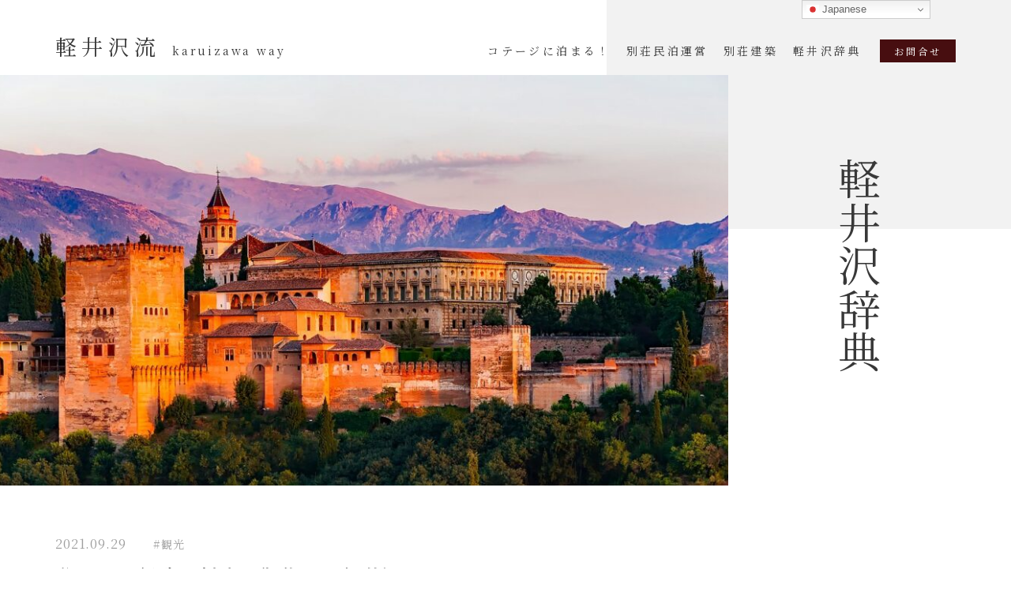

--- FILE ---
content_type: text/html; charset=UTF-8
request_url: https://karuizawaway.com/culture/1199/
body_size: 16346
content:
<!DOCTYPE html>
<html lang="ja">
<head>
<meta charset="UTF-8">
<meta http-equiv="X-UA-Compatible" content="IE=edge">
<meta name="viewport" content="width=device-width, initial-scale=1.0">
<meta name="format-detection" content="telephone=no,address=no,email=no">
<meta name="theme-color" content="#fff">
<link rel="stylesheet" href="https://use.fontawesome.com/releases/v5.13.0/css/all.css" integrity="sha384-Bfad6CLCknfcloXFOyFnlgtENryhrpZCe29RTifKEixXQZ38WheV+i/6YWSzkz3V" crossorigin="anonymous">
<link rel="preconnect" href="https://fonts.gstatic.com">
<link href="https://fonts.googleapis.com/css2?family=Noto+Serif+JP:wght@300;400&display=swap" rel="stylesheet">
<title>分かれる行政の対応～御代田と軽井沢 | 軽井沢流</title>
<style>img:is([sizes="auto" i], [sizes^="auto," i]) { contain-intrinsic-size: 3000px 1500px }</style>
<!-- All in One SEO 4.9.0 - aioseo.com -->
<meta name="description" content="最近、文学愛好家を残念がらせるニュースが軽井沢から届きました。川端康成が小説の執筆を行った別荘が取り壊されるこ"/>
<meta name="robots" content="max-image-preview:large"/>
<meta name="author" content="karuizawaway_admin"/>
<link rel="canonical" href="https://karuizawaway.com/culture/1199/"/>
<meta name="generator" content="All in One SEO (AIOSEO) 4.9.0"/>
<!-- Global site tag (gtag.js) - Google Analytics -->
<script async src="https://www.googletagmanager.com/gtag/js?id=G-7FD63W43S9"></script>
<script>
 window.dataLayer = window.dataLayer || [];
 function gtag(){dataLayer.push(arguments);}
 gtag('js', new Date());

 gtag('config', 'G-7FD63W43S9');
</script>
<meta property="og:locale" content="ja_JP"/>
<meta property="og:site_name" content="軽井沢流"/>
<meta property="og:type" content="article"/>
<meta property="og:title" content="分かれる行政の対応～御代田と軽井沢 | 軽井沢流"/>
<meta property="og:description" content="最近、文学愛好家を残念がらせるニュースが軽井沢から届きました。川端康成が小説の執筆を行った別荘が取り壊されるこ"/>
<meta property="og:url" content="https://karuizawaway.com/culture/1199/"/>
<meta property="og:image" content="https://karuizawaway.com/wp-content/uploads/2021/04/screenshot_facebook.jpg"/>
<meta property="og:image:secure_url" content="https://karuizawaway.com/wp-content/uploads/2021/04/screenshot_facebook.jpg"/>
<meta property="og:image:width" content="1640"/>
<meta property="og:image:height" content="856"/>
<meta property="article:published_time" content="2021-09-29T13:09:56+00:00"/>
<meta property="article:modified_time" content="2021-09-30T11:24:20+00:00"/>
<meta name="twitter:card" content="summary_large_image"/>
<meta name="twitter:title" content="分かれる行政の対応～御代田と軽井沢 | 軽井沢流"/>
<meta name="twitter:description" content="最近、文学愛好家を残念がらせるニュースが軽井沢から届きました。川端康成が小説の執筆を行った別荘が取り壊されるこ"/>
<meta name="twitter:image" content="https://karuizawaway.com/wp-content/uploads/2021/04/screenshot_facebook.jpg"/>
<script type="application/ld+json" class="aioseo-schema">
			{"@context":"https:\/\/schema.org","@graph":[{"@type":"BlogPosting","@id":"https:\/\/karuizawaway.com\/culture\/1199\/#blogposting","name":"\u5206\u304b\u308c\u308b\u884c\u653f\u306e\u5bfe\u5fdc\uff5e\u5fa1\u4ee3\u7530\u3068\u8efd\u4e95\u6ca2 | \u8efd\u4e95\u6ca2\u6d41","headline":"\u5206\u304b\u308c\u308b\u884c\u653f\u306e\u5bfe\u5fdc\uff5e\u5fa1\u4ee3\u7530\u3068\u8efd\u4e95\u6ca2","author":{"@id":"https:\/\/karuizawaway.com\/author\/karuizawaway_admin\/#author"},"publisher":{"@id":"https:\/\/karuizawaway.com\/#organization"},"image":{"@type":"ImageObject","url":"https:\/\/karuizawaway.com\/wp-content\/uploads\/2021\/09\/cc51db8d0e9d9e159330b41a5c87f093-1.jpg","width":1024,"height":538},"datePublished":"2021-09-29T22:09:56+09:00","dateModified":"2021-09-30T20:24:20+09:00","inLanguage":"ja","mainEntityOfPage":{"@id":"https:\/\/karuizawaway.com\/culture\/1199\/#webpage"},"isPartOf":{"@id":"https:\/\/karuizawaway.com\/culture\/1199\/#webpage"},"articleSection":"\u6587\u5316, \u89b3\u5149"},{"@type":"BreadcrumbList","@id":"https:\/\/karuizawaway.com\/culture\/1199\/#breadcrumblist","itemListElement":[{"@type":"ListItem","@id":"https:\/\/karuizawaway.com#listItem","position":1,"name":"\u30db\u30fc\u30e0","item":"https:\/\/karuizawaway.com","nextItem":{"@type":"ListItem","@id":"https:\/\/karuizawaway.com\/category\/culture\/#listItem","name":"\u6587\u5316"}},{"@type":"ListItem","@id":"https:\/\/karuizawaway.com\/category\/culture\/#listItem","position":2,"name":"\u6587\u5316","item":"https:\/\/karuizawaway.com\/category\/culture\/","nextItem":{"@type":"ListItem","@id":"https:\/\/karuizawaway.com\/culture\/1199\/#listItem","name":"\u5206\u304b\u308c\u308b\u884c\u653f\u306e\u5bfe\u5fdc\uff5e\u5fa1\u4ee3\u7530\u3068\u8efd\u4e95\u6ca2"},"previousItem":{"@type":"ListItem","@id":"https:\/\/karuizawaway.com#listItem","name":"\u30db\u30fc\u30e0"}},{"@type":"ListItem","@id":"https:\/\/karuizawaway.com\/culture\/1199\/#listItem","position":3,"name":"\u5206\u304b\u308c\u308b\u884c\u653f\u306e\u5bfe\u5fdc\uff5e\u5fa1\u4ee3\u7530\u3068\u8efd\u4e95\u6ca2","previousItem":{"@type":"ListItem","@id":"https:\/\/karuizawaway.com\/category\/culture\/#listItem","name":"\u6587\u5316"}}]},{"@type":"Organization","@id":"https:\/\/karuizawaway.com\/#organization","name":"\u8efd\u4e95\u6ca2\u6d41","description":"\u8efd\u4e95\u6ca2\u306e\u81ea\u7136\u3001\u6b74\u53f2\u3001\u6210\u7acb\u3061\u3001\u5225\u8358\u3001\u89b3\u5149\u306a\u3069\u69d8\u3005\u306a\u60c5\u5831\u3092\u6e80\u8f09\u3057\u305f\u8efd\u4e95\u6ca2\u8f9e\u5178\uff01\u8cb8\u30b3\u30c6\u30fc\u30b8\u306e\u4e88\u7d04\u3082\u3053\u3061\u3089\u304b\u3089\u53ef\u80fd\u3067\u3059\u3002","url":"https:\/\/karuizawaway.com\/","telephone":"+81267463806","logo":{"@type":"ImageObject","url":"https:\/\/karuizawaway.com\/wp-content\/uploads\/2021\/08\/5b49b37d8c4e666ef9ea88e37c8eda1f.jpg","@id":"https:\/\/karuizawaway.com\/culture\/1199\/#organizationLogo","width":330,"height":108},"image":{"@id":"https:\/\/karuizawaway.com\/culture\/1199\/#organizationLogo"}},{"@type":"Person","@id":"https:\/\/karuizawaway.com\/author\/karuizawaway_admin\/#author","url":"https:\/\/karuizawaway.com\/author\/karuizawaway_admin\/","name":"karuizawaway_admin","image":{"@type":"ImageObject","@id":"https:\/\/karuizawaway.com\/culture\/1199\/#authorImage","url":"https:\/\/secure.gravatar.com\/avatar\/3fa24ac6d8b9bc2c2b9ec6a53ffc98d64aa18430012ed1d79e8c4bb9b2a257df?s=96&d=mm&r=g","width":96,"height":96,"caption":"karuizawaway_admin"}},{"@type":"WebPage","@id":"https:\/\/karuizawaway.com\/culture\/1199\/#webpage","url":"https:\/\/karuizawaway.com\/culture\/1199\/","name":"\u5206\u304b\u308c\u308b\u884c\u653f\u306e\u5bfe\u5fdc\uff5e\u5fa1\u4ee3\u7530\u3068\u8efd\u4e95\u6ca2 | \u8efd\u4e95\u6ca2\u6d41","description":"\u6700\u8fd1\u3001\u6587\u5b66\u611b\u597d\u5bb6\u3092\u6b8b\u5ff5\u304c\u3089\u305b\u308b\u30cb\u30e5\u30fc\u30b9\u304c\u8efd\u4e95\u6ca2\u304b\u3089\u5c4a\u304d\u307e\u3057\u305f\u3002\u5ddd\u7aef\u5eb7\u6210\u304c\u5c0f\u8aac\u306e\u57f7\u7b46\u3092\u884c\u3063\u305f\u5225\u8358\u304c\u53d6\u308a\u58ca\u3055\u308c\u308b\u3053","inLanguage":"ja","isPartOf":{"@id":"https:\/\/karuizawaway.com\/#website"},"breadcrumb":{"@id":"https:\/\/karuizawaway.com\/culture\/1199\/#breadcrumblist"},"author":{"@id":"https:\/\/karuizawaway.com\/author\/karuizawaway_admin\/#author"},"creator":{"@id":"https:\/\/karuizawaway.com\/author\/karuizawaway_admin\/#author"},"image":{"@type":"ImageObject","url":"https:\/\/karuizawaway.com\/wp-content\/uploads\/2021\/09\/cc51db8d0e9d9e159330b41a5c87f093-1.jpg","@id":"https:\/\/karuizawaway.com\/culture\/1199\/#mainImage","width":1024,"height":538},"primaryImageOfPage":{"@id":"https:\/\/karuizawaway.com\/culture\/1199\/#mainImage"},"datePublished":"2021-09-29T22:09:56+09:00","dateModified":"2021-09-30T20:24:20+09:00"},{"@type":"WebSite","@id":"https:\/\/karuizawaway.com\/#website","url":"https:\/\/karuizawaway.com\/","name":"\u8efd\u4e95\u6ca2\u6d41","description":"\u8efd\u4e95\u6ca2\u306e\u81ea\u7136\u3001\u6b74\u53f2\u3001\u6210\u7acb\u3061\u3001\u5225\u8358\u3001\u89b3\u5149\u306a\u3069\u69d8\u3005\u306a\u60c5\u5831\u3092\u6e80\u8f09\u3057\u305f\u8efd\u4e95\u6ca2\u8f9e\u5178\uff01\u8cb8\u30b3\u30c6\u30fc\u30b8\u306e\u4e88\u7d04\u3082\u3053\u3061\u3089\u304b\u3089\u53ef\u80fd\u3067\u3059\u3002","inLanguage":"ja","publisher":{"@id":"https:\/\/karuizawaway.com\/#organization"}}]}
		</script>
<!-- All in One SEO -->
<link rel='dns-prefetch' href='//cdnjs.cloudflare.com'/>
<script type="text/javascript">
/* <![CDATA[ */
window._wpemojiSettings = {"baseUrl":"https:\/\/s.w.org\/images\/core\/emoji\/16.0.1\/72x72\/","ext":".png","svgUrl":"https:\/\/s.w.org\/images\/core\/emoji\/16.0.1\/svg\/","svgExt":".svg","source":{"concatemoji":"https:\/\/karuizawaway.com\/wp-includes\/js\/wp-emoji-release.min.js?ver=6.8.3"}};
/*! This file is auto-generated */
!function(s,n){var o,i,e;function c(e){try{var t={supportTests:e,timestamp:(new Date).valueOf()};sessionStorage.setItem(o,JSON.stringify(t))}catch(e){}}function p(e,t,n){e.clearRect(0,0,e.canvas.width,e.canvas.height),e.fillText(t,0,0);var t=new Uint32Array(e.getImageData(0,0,e.canvas.width,e.canvas.height).data),a=(e.clearRect(0,0,e.canvas.width,e.canvas.height),e.fillText(n,0,0),new Uint32Array(e.getImageData(0,0,e.canvas.width,e.canvas.height).data));return t.every(function(e,t){return e===a[t]})}function u(e,t){e.clearRect(0,0,e.canvas.width,e.canvas.height),e.fillText(t,0,0);for(var n=e.getImageData(16,16,1,1),a=0;a<n.data.length;a++)if(0!==n.data[a])return!1;return!0}function f(e,t,n,a){switch(t){case"flag":return n(e,"\ud83c\udff3\ufe0f\u200d\u26a7\ufe0f","\ud83c\udff3\ufe0f\u200b\u26a7\ufe0f")?!1:!n(e,"\ud83c\udde8\ud83c\uddf6","\ud83c\udde8\u200b\ud83c\uddf6")&&!n(e,"\ud83c\udff4\udb40\udc67\udb40\udc62\udb40\udc65\udb40\udc6e\udb40\udc67\udb40\udc7f","\ud83c\udff4\u200b\udb40\udc67\u200b\udb40\udc62\u200b\udb40\udc65\u200b\udb40\udc6e\u200b\udb40\udc67\u200b\udb40\udc7f");case"emoji":return!a(e,"\ud83e\udedf")}return!1}function g(e,t,n,a){var r="undefined"!=typeof WorkerGlobalScope&&self instanceof WorkerGlobalScope?new OffscreenCanvas(300,150):s.createElement("canvas"),o=r.getContext("2d",{willReadFrequently:!0}),i=(o.textBaseline="top",o.font="600 32px Arial",{});return e.forEach(function(e){i[e]=t(o,e,n,a)}),i}function t(e){var t=s.createElement("script");t.src=e,t.defer=!0,s.head.appendChild(t)}"undefined"!=typeof Promise&&(o="wpEmojiSettingsSupports",i=["flag","emoji"],n.supports={everything:!0,everythingExceptFlag:!0},e=new Promise(function(e){s.addEventListener("DOMContentLoaded",e,{once:!0})}),new Promise(function(t){var n=function(){try{var e=JSON.parse(sessionStorage.getItem(o));if("object"==typeof e&&"number"==typeof e.timestamp&&(new Date).valueOf()<e.timestamp+604800&&"object"==typeof e.supportTests)return e.supportTests}catch(e){}return null}();if(!n){if("undefined"!=typeof Worker&&"undefined"!=typeof OffscreenCanvas&&"undefined"!=typeof URL&&URL.createObjectURL&&"undefined"!=typeof Blob)try{var e="postMessage("+g.toString()+"("+[JSON.stringify(i),f.toString(),p.toString(),u.toString()].join(",")+"));",a=new Blob([e],{type:"text/javascript"}),r=new Worker(URL.createObjectURL(a),{name:"wpTestEmojiSupports"});return void(r.onmessage=function(e){c(n=e.data),r.terminate(),t(n)})}catch(e){}c(n=g(i,f,p,u))}t(n)}).then(function(e){for(var t in e)n.supports[t]=e[t],n.supports.everything=n.supports.everything&&n.supports[t],"flag"!==t&&(n.supports.everythingExceptFlag=n.supports.everythingExceptFlag&&n.supports[t]);n.supports.everythingExceptFlag=n.supports.everythingExceptFlag&&!n.supports.flag,n.DOMReady=!1,n.readyCallback=function(){n.DOMReady=!0}}).then(function(){return e}).then(function(){var e;n.supports.everything||(n.readyCallback(),(e=n.source||{}).concatemoji?t(e.concatemoji):e.wpemoji&&e.twemoji&&(t(e.twemoji),t(e.wpemoji)))}))}((window,document),window._wpemojiSettings);
/* ]]> */
</script>
<style id='wp-emoji-styles-inline-css' type='text/css'>

	img.wp-smiley, img.emoji {
		display: inline !important;
		border: none !important;
		box-shadow: none !important;
		height: 1em !important;
		width: 1em !important;
		margin: 0 0.07em !important;
		vertical-align: -0.1em !important;
		background: none !important;
		padding: 0 !important;
	}
</style>
<link rel='stylesheet' id='wp-block-library-css' href='https://karuizawaway.com/wp-includes/css/dist/block-library/style.min.css?ver=6.8.3' type='text/css' media='all'/>
<style id='classic-theme-styles-inline-css' type='text/css'>
/*! This file is auto-generated */
.wp-block-button__link{color:#fff;background-color:#32373c;border-radius:9999px;box-shadow:none;text-decoration:none;padding:calc(.667em + 2px) calc(1.333em + 2px);font-size:1.125em}.wp-block-file__button{background:#32373c;color:#fff;text-decoration:none}
</style>
<link rel='stylesheet' id='aioseo/css/src/vue/standalone/blocks/table-of-contents/global.scss-css' href='https://karuizawaway.com/wp-content/plugins/all-in-one-seo-pack/dist/Lite/assets/css/table-of-contents/global.e90f6d47.css?ver=4.9.0' type='text/css' media='all'/>
<style id='global-styles-inline-css' type='text/css'>
:root{--wp--preset--aspect-ratio--square: 1;--wp--preset--aspect-ratio--4-3: 4/3;--wp--preset--aspect-ratio--3-4: 3/4;--wp--preset--aspect-ratio--3-2: 3/2;--wp--preset--aspect-ratio--2-3: 2/3;--wp--preset--aspect-ratio--16-9: 16/9;--wp--preset--aspect-ratio--9-16: 9/16;--wp--preset--color--black: #000000;--wp--preset--color--cyan-bluish-gray: #abb8c3;--wp--preset--color--white: #ffffff;--wp--preset--color--pale-pink: #f78da7;--wp--preset--color--vivid-red: #cf2e2e;--wp--preset--color--luminous-vivid-orange: #ff6900;--wp--preset--color--luminous-vivid-amber: #fcb900;--wp--preset--color--light-green-cyan: #7bdcb5;--wp--preset--color--vivid-green-cyan: #00d084;--wp--preset--color--pale-cyan-blue: #8ed1fc;--wp--preset--color--vivid-cyan-blue: #0693e3;--wp--preset--color--vivid-purple: #9b51e0;--wp--preset--gradient--vivid-cyan-blue-to-vivid-purple: linear-gradient(135deg,rgba(6,147,227,1) 0%,rgb(155,81,224) 100%);--wp--preset--gradient--light-green-cyan-to-vivid-green-cyan: linear-gradient(135deg,rgb(122,220,180) 0%,rgb(0,208,130) 100%);--wp--preset--gradient--luminous-vivid-amber-to-luminous-vivid-orange: linear-gradient(135deg,rgba(252,185,0,1) 0%,rgba(255,105,0,1) 100%);--wp--preset--gradient--luminous-vivid-orange-to-vivid-red: linear-gradient(135deg,rgba(255,105,0,1) 0%,rgb(207,46,46) 100%);--wp--preset--gradient--very-light-gray-to-cyan-bluish-gray: linear-gradient(135deg,rgb(238,238,238) 0%,rgb(169,184,195) 100%);--wp--preset--gradient--cool-to-warm-spectrum: linear-gradient(135deg,rgb(74,234,220) 0%,rgb(151,120,209) 20%,rgb(207,42,186) 40%,rgb(238,44,130) 60%,rgb(251,105,98) 80%,rgb(254,248,76) 100%);--wp--preset--gradient--blush-light-purple: linear-gradient(135deg,rgb(255,206,236) 0%,rgb(152,150,240) 100%);--wp--preset--gradient--blush-bordeaux: linear-gradient(135deg,rgb(254,205,165) 0%,rgb(254,45,45) 50%,rgb(107,0,62) 100%);--wp--preset--gradient--luminous-dusk: linear-gradient(135deg,rgb(255,203,112) 0%,rgb(199,81,192) 50%,rgb(65,88,208) 100%);--wp--preset--gradient--pale-ocean: linear-gradient(135deg,rgb(255,245,203) 0%,rgb(182,227,212) 50%,rgb(51,167,181) 100%);--wp--preset--gradient--electric-grass: linear-gradient(135deg,rgb(202,248,128) 0%,rgb(113,206,126) 100%);--wp--preset--gradient--midnight: linear-gradient(135deg,rgb(2,3,129) 0%,rgb(40,116,252) 100%);--wp--preset--font-size--small: 13px;--wp--preset--font-size--medium: 20px;--wp--preset--font-size--large: 36px;--wp--preset--font-size--x-large: 42px;--wp--preset--font-size--my-small: 12px;--wp--preset--font-size--my-medium: 18px;--wp--preset--font-size--my-large: 30px;--wp--preset--spacing--20: 0.44rem;--wp--preset--spacing--30: 0.67rem;--wp--preset--spacing--40: 1rem;--wp--preset--spacing--50: 1.5rem;--wp--preset--spacing--60: 2.25rem;--wp--preset--spacing--70: 3.38rem;--wp--preset--spacing--80: 5.06rem;--wp--preset--shadow--natural: 6px 6px 9px rgba(0, 0, 0, 0.2);--wp--preset--shadow--deep: 12px 12px 50px rgba(0, 0, 0, 0.4);--wp--preset--shadow--sharp: 6px 6px 0px rgba(0, 0, 0, 0.2);--wp--preset--shadow--outlined: 6px 6px 0px -3px rgba(255, 255, 255, 1), 6px 6px rgba(0, 0, 0, 1);--wp--preset--shadow--crisp: 6px 6px 0px rgba(0, 0, 0, 1);}:where(.is-layout-flex){gap: 0.5em;}:where(.is-layout-grid){gap: 0.5em;}body .is-layout-flex{display: flex;}.is-layout-flex{flex-wrap: wrap;align-items: center;}.is-layout-flex > :is(*, div){margin: 0;}body .is-layout-grid{display: grid;}.is-layout-grid > :is(*, div){margin: 0;}:where(.wp-block-columns.is-layout-flex){gap: 2em;}:where(.wp-block-columns.is-layout-grid){gap: 2em;}:where(.wp-block-post-template.is-layout-flex){gap: 1.25em;}:where(.wp-block-post-template.is-layout-grid){gap: 1.25em;}.has-black-color{color: var(--wp--preset--color--black) !important;}.has-cyan-bluish-gray-color{color: var(--wp--preset--color--cyan-bluish-gray) !important;}.has-white-color{color: var(--wp--preset--color--white) !important;}.has-pale-pink-color{color: var(--wp--preset--color--pale-pink) !important;}.has-vivid-red-color{color: var(--wp--preset--color--vivid-red) !important;}.has-luminous-vivid-orange-color{color: var(--wp--preset--color--luminous-vivid-orange) !important;}.has-luminous-vivid-amber-color{color: var(--wp--preset--color--luminous-vivid-amber) !important;}.has-light-green-cyan-color{color: var(--wp--preset--color--light-green-cyan) !important;}.has-vivid-green-cyan-color{color: var(--wp--preset--color--vivid-green-cyan) !important;}.has-pale-cyan-blue-color{color: var(--wp--preset--color--pale-cyan-blue) !important;}.has-vivid-cyan-blue-color{color: var(--wp--preset--color--vivid-cyan-blue) !important;}.has-vivid-purple-color{color: var(--wp--preset--color--vivid-purple) !important;}.has-black-background-color{background-color: var(--wp--preset--color--black) !important;}.has-cyan-bluish-gray-background-color{background-color: var(--wp--preset--color--cyan-bluish-gray) !important;}.has-white-background-color{background-color: var(--wp--preset--color--white) !important;}.has-pale-pink-background-color{background-color: var(--wp--preset--color--pale-pink) !important;}.has-vivid-red-background-color{background-color: var(--wp--preset--color--vivid-red) !important;}.has-luminous-vivid-orange-background-color{background-color: var(--wp--preset--color--luminous-vivid-orange) !important;}.has-luminous-vivid-amber-background-color{background-color: var(--wp--preset--color--luminous-vivid-amber) !important;}.has-light-green-cyan-background-color{background-color: var(--wp--preset--color--light-green-cyan) !important;}.has-vivid-green-cyan-background-color{background-color: var(--wp--preset--color--vivid-green-cyan) !important;}.has-pale-cyan-blue-background-color{background-color: var(--wp--preset--color--pale-cyan-blue) !important;}.has-vivid-cyan-blue-background-color{background-color: var(--wp--preset--color--vivid-cyan-blue) !important;}.has-vivid-purple-background-color{background-color: var(--wp--preset--color--vivid-purple) !important;}.has-black-border-color{border-color: var(--wp--preset--color--black) !important;}.has-cyan-bluish-gray-border-color{border-color: var(--wp--preset--color--cyan-bluish-gray) !important;}.has-white-border-color{border-color: var(--wp--preset--color--white) !important;}.has-pale-pink-border-color{border-color: var(--wp--preset--color--pale-pink) !important;}.has-vivid-red-border-color{border-color: var(--wp--preset--color--vivid-red) !important;}.has-luminous-vivid-orange-border-color{border-color: var(--wp--preset--color--luminous-vivid-orange) !important;}.has-luminous-vivid-amber-border-color{border-color: var(--wp--preset--color--luminous-vivid-amber) !important;}.has-light-green-cyan-border-color{border-color: var(--wp--preset--color--light-green-cyan) !important;}.has-vivid-green-cyan-border-color{border-color: var(--wp--preset--color--vivid-green-cyan) !important;}.has-pale-cyan-blue-border-color{border-color: var(--wp--preset--color--pale-cyan-blue) !important;}.has-vivid-cyan-blue-border-color{border-color: var(--wp--preset--color--vivid-cyan-blue) !important;}.has-vivid-purple-border-color{border-color: var(--wp--preset--color--vivid-purple) !important;}.has-vivid-cyan-blue-to-vivid-purple-gradient-background{background: var(--wp--preset--gradient--vivid-cyan-blue-to-vivid-purple) !important;}.has-light-green-cyan-to-vivid-green-cyan-gradient-background{background: var(--wp--preset--gradient--light-green-cyan-to-vivid-green-cyan) !important;}.has-luminous-vivid-amber-to-luminous-vivid-orange-gradient-background{background: var(--wp--preset--gradient--luminous-vivid-amber-to-luminous-vivid-orange) !important;}.has-luminous-vivid-orange-to-vivid-red-gradient-background{background: var(--wp--preset--gradient--luminous-vivid-orange-to-vivid-red) !important;}.has-very-light-gray-to-cyan-bluish-gray-gradient-background{background: var(--wp--preset--gradient--very-light-gray-to-cyan-bluish-gray) !important;}.has-cool-to-warm-spectrum-gradient-background{background: var(--wp--preset--gradient--cool-to-warm-spectrum) !important;}.has-blush-light-purple-gradient-background{background: var(--wp--preset--gradient--blush-light-purple) !important;}.has-blush-bordeaux-gradient-background{background: var(--wp--preset--gradient--blush-bordeaux) !important;}.has-luminous-dusk-gradient-background{background: var(--wp--preset--gradient--luminous-dusk) !important;}.has-pale-ocean-gradient-background{background: var(--wp--preset--gradient--pale-ocean) !important;}.has-electric-grass-gradient-background{background: var(--wp--preset--gradient--electric-grass) !important;}.has-midnight-gradient-background{background: var(--wp--preset--gradient--midnight) !important;}.has-small-font-size{font-size: var(--wp--preset--font-size--small) !important;}.has-medium-font-size{font-size: var(--wp--preset--font-size--medium) !important;}.has-large-font-size{font-size: var(--wp--preset--font-size--large) !important;}.has-x-large-font-size{font-size: var(--wp--preset--font-size--x-large) !important;}
:where(.wp-block-post-template.is-layout-flex){gap: 1.25em;}:where(.wp-block-post-template.is-layout-grid){gap: 1.25em;}
:where(.wp-block-columns.is-layout-flex){gap: 2em;}:where(.wp-block-columns.is-layout-grid){gap: 2em;}
:root :where(.wp-block-pullquote){font-size: 1.5em;line-height: 1.6;}
</style>
<link rel='stylesheet' id='contact-form-7-css' href='https://karuizawaway.com/wp-content/plugins/contact-form-7/includes/css/styles.css?ver=6.1.3' type='text/css' media='all'/>
<link rel='stylesheet' id='hb-front-end-style-selectize-css' href='https://karuizawaway.com/wp-content/plugins/hbook/front-end/css/selectize.default.css?ver=2.1.4' type='text/css' media='all'/>
<link rel='stylesheet' id='hb-front-end-style-css' href='https://karuizawaway.com/wp-content/plugins/hbook/front-end/css/hbook.css?ver=2.1.4' type='text/css' media='all'/>
<link rel='stylesheet' id='my-drawer-style-css' href='https://cdnjs.cloudflare.com/ajax/libs/drawer/3.2.1/css/drawer.min.css?ver=3.2.1' type='text/css' media='all'/>
<link rel='stylesheet' id='my-style-css' href='https://karuizawaway.com/wp-content/themes/karuizawaway/assets/css/style.min.css?ver=1.1' type='text/css' media='all'/>
<link rel='stylesheet' id='wp-pagenavi-css' href='https://karuizawaway.com/wp-content/plugins/wp-pagenavi/pagenavi-css.css?ver=2.70' type='text/css' media='all'/>
<script type="text/javascript" src="https://karuizawaway.com/wp-includes/js/jquery/jquery.min.js?ver=3.7.1" id="jquery-core-js"></script>
<script type="text/javascript" src="https://karuizawaway.com/wp-includes/js/jquery/jquery-migrate.min.js?ver=3.4.1" id="jquery-migrate-js"></script>
<link rel="https://api.w.org/" href="https://karuizawaway.com/wp-json/"/><link rel="alternate" title="JSON" type="application/json" href="https://karuizawaway.com/wp-json/wp/v2/posts/1199"/><link rel="EditURI" type="application/rsd+xml" title="RSD" href="https://karuizawaway.com/xmlrpc.php?rsd"/>
<meta name="generator" content="WordPress 6.8.3"/>
<link rel='shortlink' href='https://karuizawaway.com/?p=1199'/>
<link rel="alternate" title="oEmbed (JSON)" type="application/json+oembed" href="https://karuizawaway.com/wp-json/oembed/1.0/embed?url=https%3A%2F%2Fkaruizawaway.com%2Fculture%2F1199%2F"/>
<link rel="alternate" title="oEmbed (XML)" type="text/xml+oembed" href="https://karuizawaway.com/wp-json/oembed/1.0/embed?url=https%3A%2F%2Fkaruizawaway.com%2Fculture%2F1199%2F&#038;format=xml"/>
<style type="text/css">
				.payments-history-table,
				.hb-rates-table {
					border-collapse: collapse;
					table-layout: fixed;
					width: 100%;
					word-wrap: break-word;
				}
				.payments-history-table th,
				.payments-history-table td,
				.hb-rates-table th,
				.hb-rates-table td {
					border: 1px solid #ddd;
					padding: 10px;
					text-align: center;
				}
				.payments-history-table .total-text,
				.payments-history-table .total .amount {
					position: relative;
				}
				.payments-history-table .total-text:before,
				.payments-history-table .total .amount:before {
					background: #ddd;
					content: "";
					display: block;
					height: 7px;
					left: 0;
					position: absolute;
					right: 0;
					top: 0;
				};
				</style>
<style type="text/css">
			.payments-history-table th,
			.payments-history-table td {
				text-align: left;
			}
			.payments-history-table .total-text,
			.payments-history-table .amount {
				text-align: right;
			}
			.payments-history-table .total-text {
				border-right: none;
			}
			.payments-history-table .amount {
				border-left: none;
			}
			.payments-history-table td.empty {
				border: none;
			}
			.payments-history-table .payment-date-head,
			.payments-history-table .payment-method-head {
				width: 37.5%;
			}
			.payments-history-table .amount-head {
				width: 25%;
			}
			</style>
<style type="text/css">.hb-accom-list { max-width: 800px; }</style>
<style type="text/css">.hb-booking-details-form { max-width: 800px; }</style>
<style type="text/css">.hb-booking-search-form, .hb-accom-list, .hb-booking-details-form { margin: 0 auto; }</style>
<style type="text/css">.hb-datepick-popup-wrapper, .hb-datepick-wrapper { background: #ffffff; }.hb-day-available, .hb-day-taken-start, .hb-day-taken-end, .hb-avail-caption-available { background: #ffffff; }.hb-dp-day-past, .hb-dp-day-closed, .hb-dp-day-not-selectable, .hb-dp-day-past.hb-day-taken-start:before, .hb-dp-day-past.hb-day-taken-end:before, .hb-dp-day-past.hb-day-fully-taken,.hb-dp-day-closed.hb-day-taken-start:before, .hb-dp-day-closed.hb-day-taken-end:before, .hb-dp-day-closed.hb-day-fully-taken { background: #dddddd; }.hb-dp-day-past, .hb-dp-day-closed, .hb-dp-day-not-selectable, .hb-dp-day-no-check-in { color: #888888; }.hb-dp-day-check-in, .hb-dp-day-check-out { background: #ccf7cc; }.hb-day-taken-start:before, .hb-day-taken-end:before, .hb-day-fully-taken, .hb-avail-caption-occupied { background: #f7d7dc; }.hb-dp-cmd-wrapper a, .hb-dp-cmd-close, .hb-people-popup-wrapper-close { background: #333333; }.hb-dp-cmd-wrapper a:hover, .hb-dp-cmd-close:hover, .hb-people-popup-wrapper-close:hover { background: #6f6f6f; }.hb-dp-cmd-wrapper a.hb-dp-disabled { background: #aaaaaa; }.hb-dp-cmd-wrapper a, .hb-dp-cmd-wrapper a:hover, a.hb-dp-cmd-close, a.hb-dp-cmd-close:hover, a.hb-people-popup-wrapper-close, a.hb-people-popup-wrapper-close:hover { color: #ffffff; }.hb-dp-multi .hb-dp-month:not(.first), .hb-dp-month-row + .hb-dp-month-row, .hb-datepick-legend { border-color: #cccccc; }.hb-datepick-popup-wrapper { box-shadow: 0 0 30px rgba(0,0,0,0.33), 0 0 3px rgba(0,0,0,0.2); }.hb-availability-calendar .hb-datepick-wrapper { box-shadow: 0 0 4px rgba(0,0,0,0.5); }.hb-people-popup-wrapper { box-shadow: 0 0 30px rgba(0,0,0,0.33), 0 0 3px rgba(0,0,0,0.2); }.hb-people-popup-wrapper { background: #ffffff; }</style><noscript><style>.lazyload[data-src]{display:none !important;}</style></noscript><style>.lazyload{background-image:none !important;}.lazyload:before{background-image:none !important;}</style><link rel="icon" href="https://karuizawaway.com/wp-content/uploads/2021/04/cropped-fav-a-32x32.png" sizes="32x32"/>
<link rel="icon" href="https://karuizawaway.com/wp-content/uploads/2021/04/cropped-fav-a-192x192.png" sizes="192x192"/>
<link rel="apple-touch-icon" href="https://karuizawaway.com/wp-content/uploads/2021/04/cropped-fav-a-180x180.png"/>
<meta name="msapplication-TileImage" content="https://karuizawaway.com/wp-content/uploads/2021/04/cropped-fav-a-270x270.png"/>
<style type="text/css" id="wp-custom-css">
			.minpaku-flow .step-item:not(:first-of-type)::after {
	content : unset;
}

body.lang-ja .booking-block-not-jp {
	display : none !important;
}

body:not(.lang-ja) .booking-block-only-jp {
	display : none !important;
}
body:not(.lang-ja) p.has-text-align-center {
	text-align :center !important;
}


.hb-checkbox-wrapper input {
	appearance :auto;
}		</style>
</head>
<!-- class="drawer drawer--right" の2つが追加されるように -->
<!-- new server -->
<body class="wp-singular post-template-default single single-post postid-1199 single-format-standard wp-theme-karuizawaway drawer drawer--right"><noscript><meta HTTP-EQUIV="refresh" content="0;url='https://karuizawaway.com/culture/1199/?PageSpeed=noscript'" /><style><!--table,div,span,font,p{display:none} --></style><div style="display:block">Please click <a href="https://karuizawaway.com/culture/1199/?PageSpeed=noscript">here</a> if you are not redirected within a few seconds.</div></noscript>
<header id="header" class="header">
<div class="header__inner inner">
<!-- 記事投稿ページとそれ以外で出し分ける -->
<h1 class="site-name"><a href="https://karuizawaway.com/">軽井沢流<span class="site-name-en">karuizawa way</span></a></h1>
<!-- 記事投稿ページとそれ以外で出し分ける -->
<nav class="header__menu" role="navigation">
<!-- pcメニューの読み込み -->
<ul id="menu-my-header" class="menu"><li id="menu-item-1602" class="menu-item menu-item-type-post_type menu-item-object-page menu-item-1602"><a class='select-menu-item' href="https://karuizawaway.com/cottage/">コテージに泊まる！</a></li>
<li id="menu-item-106" class="menu-item menu-item-type-post_type menu-item-object-page menu-item-106"><a class='select-menu-item' href="https://karuizawaway.com/minpaku/">別荘民泊運営</a></li>
<li id="menu-item-107" class="menu-item menu-item-type-post_type menu-item-object-page menu-item-107"><a class='select-menu-item' href="https://karuizawaway.com/architecture/">別荘建築</a></li>
<li id="menu-item-368" class="menu-item menu-item-type-custom menu-item-object-custom menu-item-368"><a class='select-menu-item' href="/">軽井沢辞典</a></li>
<li id="menu-item-108" class="contact-btn menu-item menu-item-type-post_type menu-item-object-page menu-item-108"><a class='select-menu-item' href="https://karuizawaway.com/contact/">お問合せ</a></li>
</ul> </nav>
<!-- ハンバーガーボタン -->
<button type="button" class="drawer-btn drawer-toggle drawer-hamburger">
<span class="drawer-btn-line"></span>
</button>
</div><!-- /.header__inner -->
<!-- ナビゲーションの中身 -->
<nav class="drawer-nav" role="navigation">
<!-- spメニューの読み込み -->
<ul id="menu-my-drawer" class="drawer-menu">
<li><a class="drawer-menu-item" href="https://karuizawaway.com">トップ</a><span class="js-accordion"></span></li>
<!-- 会社情報 -->
<li class="drawer-dropdown">
<a class="drawer-menu-item menu-item-has-children" href="#" data-toggle="dropdown" role="button" aria-expanded="false">会社情報<span class="js-accordion"></span></a>
<ul class="drawer-dropdown-menu sub-menu">
<li class="menu-item"><a class="drawer-dropdown-menu-item" href="https://karuizawaway.com/company-info/">事業内容</a><span class="js-accordion"></span></li>
<li class="menu-item"><a class="drawer-dropdown-menu-item" href="https://karuizawaway.com/company-overview/">会社概要</a><span class="js-accordion"></span></li>
<li class="menu-item"><a class="drawer-dropdown-menu-item" href="https://karuizawaway.com/tokushoho/">特定商取引法に基づく表示</a><span class="js-accordion"></span></li>
<li class="menu-item"><a class="drawer-dropdown-menu-item" href="https://karuizawaway.com/privacy-policy/">個人情報保護方針</a><span class="js-accordion"></span></li>
<li class="menu-item"><a class="drawer-dropdown-menu-item" href="https://karuizawaway.com/contact/">お問合せ</a><span class="js-accordion"></span></li>
</ul>
</li>
<!-- コテージ -->
<li class="drawer-dropdown">
<a class="drawer-menu-item menu-item-has-children" href="#" data-toggle="dropdown" role="button" aria-expanded="false">コテージに泊まる！<span class="js-accordion"></span></a> <ul class="drawer-dropdown-menu sub-menu">
<li class="menu-item text-right"><a class="drawer-dropdown-menu-item archive-link" href="https://karuizawaway.com/cottage/">一覧を見る ></a></li>
<li class="menu-item"><a class="drawer-dropdown-menu-item" href="https://karuizawaway.com/cottage/%e8%bb%bd%e4%ba%95%e6%b2%a2%e3%83%a1%e3%82%a4%e3%83%97%e3%83%ab%e3%83%81%e3%83%a5%e3%83%bc%e3%83%80%e3%83%bc%e3%83%8f%e3%82%a6%e3%82%b9no-2-%e5%ae%8c%e6%88%90%ef%bc%81/">軽井沢メイプルチューダーハウスNo.2 完成！</a></li>
<li class="menu-item"><a class="drawer-dropdown-menu-item" href="https://karuizawaway.com/cottage/%e6%a3%ae%e3%81%ae%e9%9f%b3%e6%a5%bd%e3%82%b9%e3%82%bf%e3%82%b8%e3%82%aa%e9%96%8b%e8%a8%ad%ef%bc%81/">森の音楽スタジオ開設！</a></li>
<li class="menu-item"><a class="drawer-dropdown-menu-item" href="https://karuizawaway.com/cottage/mapletudor/">軽井沢の森に佇む真正ハーフティンバーの洋館</a></li>
</ul>
</li>
<li id="menu-item-96" class="menu-item menu-item-type-post_type menu-item-object-page menu-item-96"><a class='select-menu-item' href="https://karuizawaway.com/architecture/">別荘建築</a><span class="js-accordion"></span></li>
<li id="menu-item-97" class="menu-item menu-item-type-post_type menu-item-object-page menu-item-97"><a class='select-menu-item' href="https://karuizawaway.com/minpaku/">別荘民泊運営</a><span class="js-accordion"></span></li>
<!-- 問い合わせ -->
<li class="menu-item drawer-contact-btn__wrapper"><a class="drawer-menu-item drawer-contact-btn" href="https://karuizawaway.com/contact/">お問合せ</a></li>
</ul>
</nav>
</header><!-- /.header --><main id="main">
<div class="inner">
<article class="dec-post">
<div class="dec-post__header">
<figure class="dec-post__eye-catch"><img width="1024" height="538" src="[data-uri]" class="attachment-large size-large wp-post-image lazyload" alt="" decoding="async" fetchpriority="high" data-src="https://karuizawaway.com/wp-content/uploads/2021/09/cc51db8d0e9d9e159330b41a5c87f093-1.jpg" data-srcset="https://karuizawaway.com/wp-content/uploads/2021/09/cc51db8d0e9d9e159330b41a5c87f093-1.jpg 1024w, https://karuizawaway.com/wp-content/uploads/2021/09/cc51db8d0e9d9e159330b41a5c87f093-1-400x210.jpg 400w, https://karuizawaway.com/wp-content/uploads/2021/09/cc51db8d0e9d9e159330b41a5c87f093-1-768x404.jpg 768w, https://karuizawaway.com/wp-content/uploads/2021/09/cc51db8d0e9d9e159330b41a5c87f093-1-350x184.jpg 350w" data-sizes="auto" data-eio-rwidth="1024" data-eio-rheight="538"/><noscript><img width="1024" height="538" src="https://karuizawaway.com/wp-content/uploads/2021/09/cc51db8d0e9d9e159330b41a5c87f093-1.jpg" class="attachment-large size-large wp-post-image" alt="" decoding="async" fetchpriority="high" srcset="https://karuizawaway.com/wp-content/uploads/2021/09/cc51db8d0e9d9e159330b41a5c87f093-1.jpg 1024w, https://karuizawaway.com/wp-content/uploads/2021/09/cc51db8d0e9d9e159330b41a5c87f093-1-400x210.jpg 400w, https://karuizawaway.com/wp-content/uploads/2021/09/cc51db8d0e9d9e159330b41a5c87f093-1-768x404.jpg 768w, https://karuizawaway.com/wp-content/uploads/2021/09/cc51db8d0e9d9e159330b41a5c87f093-1-350x184.jpg 350w" sizes="(max-width: 1024px) 100vw, 1024px" data-eio="l"/></noscript></figure>
<h2 class="dec-post__title vertical">軽井沢辞典</h2>
</div>
<div class="dec-post__body">
<p class="date">2021.09.29</p>
<ul class="tags dec-post__tags"><li>&#035;<a href="https://karuizawaway.com/tag/sightseeing/" rel="tag">観光</a></li></ul> <h3 class="post-title">分かれる行政の対応～御代田と軽井沢</h3> <div class="article-inside">
<p>最近、文学愛好家を残念がらせるニュースが軽井沢から届きました。川端康成が小説の執筆を行った別荘が取り壊されることになったと<a href="https://www.asahi.com/articles/ASP967332P96UOOB005.html" title="https://www.asahi.com/articles/ASP967332P96UOOB005.html"><span class="has-inline-color has-vivid-cyan-blue-color">朝日新聞が報じ</span></a>たのです。</p>
<p>その記事では、藤巻軽井沢町長の言葉として<br>「町が金利の負担までは難しい。（不動産会社は）歴史的、文化的な価値がどうこうというよりも、ビジネスとしての対応だった。どうにもならなかった」</p>
<p>期せずして隣町の御代田町からは、対照的なニュースが飛び込んできました。<br></p>
<p>”<a href="https://casabrutus.com/architecture/189865" title="https://casabrutus.com/architecture/189865"><span class="has-inline-color has-vivid-cyan-blue-color">黒川紀章のカプセル別荘が宿泊施設へ。その全貌を</span>徹底解剖！</a>”</p>
<p>軽井沢の旧川端別荘とは反対に、黒川紀章設計のカプセルハウスKがなんと宿泊施設としてよみがえるというのです。</p>
<p>これらのニュースを聞いたときに、昔旅したスペインのパラドールを思い出しました。</p>
<p>パラドールとはスペインの国営ホテルで、なんとイスラム教徒時代のスペインの雰囲気が色濃く漂うアルハンブラ宮殿などの数々の歴史建造物に泊まることができるのです！</p>
<figure class="wp-block-image size-full"><img decoding="async" width="737" height="553" src="[data-uri]" alt="" class="wp-image-1206 lazyload" data-src="https://karuizawaway.com/wp-content/uploads/2021/09/ae531253f4a1667f6f919782c26c7a90.jpg" data-srcset="https://karuizawaway.com/wp-content/uploads/2021/09/ae531253f4a1667f6f919782c26c7a90.jpg 737w, https://karuizawaway.com/wp-content/uploads/2021/09/ae531253f4a1667f6f919782c26c7a90-400x300.jpg 400w, https://karuizawaway.com/wp-content/uploads/2021/09/ae531253f4a1667f6f919782c26c7a90-350x263.jpg 350w" data-sizes="auto" data-eio-rwidth="737" data-eio-rheight="553"/><noscript><img decoding="async" width="737" height="553" src="https://karuizawaway.com/wp-content/uploads/2021/09/ae531253f4a1667f6f919782c26c7a90.jpg" alt="" class="wp-image-1206" srcset="https://karuizawaway.com/wp-content/uploads/2021/09/ae531253f4a1667f6f919782c26c7a90.jpg 737w, https://karuizawaway.com/wp-content/uploads/2021/09/ae531253f4a1667f6f919782c26c7a90-400x300.jpg 400w, https://karuizawaway.com/wp-content/uploads/2021/09/ae531253f4a1667f6f919782c26c7a90-350x263.jpg 350w" sizes="(max-width: 737px) 100vw, 737px" data-eio="l"/></noscript></figure>
<p>文化財を保存することは大切なことですが、その文化財を現代人が身近に活用することなしには、保存のための資金を確保することさえおぼつきません。</p>
<p>保存か経済か！ との硬直した二者択一ではなく、</p>
<p>マネーフローを生み出す活用することで賢く保存する、知恵が求められるのではないかと思います、</p>
<p>宮殿もぶらぶら歩いて訪れるのと、そこに泊まるのではその体験の深さが全く違うものになるでしょう。</p>
<p>軽井沢の川端別荘なら、ここをリノベーションして快適に過ごせるようにして、そして文豪宿泊体験と銘打って宿泊を提供するというのはどうでしょう？</p>
<p>個人的にはすごく泊まりたい気持ちになります。</p>
<p>その意味で、黒川紀章建築をいたずらに保存することだけを考えるのではなく、宿泊施設として活用を決断した御代田町の英断に拍手を送りたいと思います。<br></p>
<p></p>
</div>
</div>
</article>
<section class="article-list">
<h3 class="list-title both-line">こちらの記事もおすすめです</h3>
<div class="article-list__body col-3">
<ul>
<li class="article-item">
<figure class="article-item__picture card-img">
<a href="https://karuizawaway.com/culture/1401/">
<img width="350" height="259" src="[data-uri]" class="attachment-post-thumbnail size-post-thumbnail wp-post-image lazyload" alt="" decoding="async" data-src="https://karuizawaway.com/wp-content/uploads/2021/12/a9b2421bfc5966621caa9d84a0479344-1-350x259.jpg" data-srcset="https://karuizawaway.com/wp-content/uploads/2021/12/a9b2421bfc5966621caa9d84a0479344-1-350x259.jpg 350w, https://karuizawaway.com/wp-content/uploads/2021/12/a9b2421bfc5966621caa9d84a0479344-1-400x296.jpg 400w, https://karuizawaway.com/wp-content/uploads/2021/12/a9b2421bfc5966621caa9d84a0479344-1.jpg 705w" data-sizes="auto" data-eio-rwidth="350" data-eio-rheight="259"/><noscript><img width="350" height="259" src="https://karuizawaway.com/wp-content/uploads/2021/12/a9b2421bfc5966621caa9d84a0479344-1-350x259.jpg" class="attachment-post-thumbnail size-post-thumbnail wp-post-image" alt="" decoding="async" srcset="https://karuizawaway.com/wp-content/uploads/2021/12/a9b2421bfc5966621caa9d84a0479344-1-350x259.jpg 350w, https://karuizawaway.com/wp-content/uploads/2021/12/a9b2421bfc5966621caa9d84a0479344-1-400x296.jpg 400w, https://karuizawaway.com/wp-content/uploads/2021/12/a9b2421bfc5966621caa9d84a0479344-1.jpg 705w" sizes="(max-width: 350px) 100vw, 350px" data-eio="l"/></noscript> <div class="cat-name">文化</div>
</a>
</figure>
<div class="article-item__smalls">
<p class="article-item__date date">2021.12.16</p>
<ul class="tags article-item__tags"><li>&#035;<a href="https://karuizawaway.com/tag/villa/" rel="tag">別荘</a></li></ul> </div>
<h4 class="article-item__title"><a href="https://karuizawaway.com/culture/1401/">軽井沢の変遷～避暑,別荘からセカンドハウス、そして1.5ハウス、民泊</a></h4> <p class="article-item__text">早いもので2021年も年の瀬を迎えています。去年、そして今年は言うまでもなくコロナパンデミックで社会が大きく揺れた2年間でした。 コロナウィルスはまだまだ長く付き合っていかねばならないのか？ ポストコロナ、ウィズコロナという言葉が頻繁に飛び交うことからもうかが...</p>
<p class="link-desc"><a href="https://karuizawaway.com/culture/1401/">続きを読む &gt;</a></p>
</li>
<li class="article-item">
<figure class="article-item__picture card-img">
<a href="https://karuizawaway.com/culture/1649/">
<img width="200" height="200" src="[data-uri]" class="attachment-post-thumbnail size-post-thumbnail wp-post-image lazyload" alt="" decoding="async" data-src="https://karuizawaway.com/wp-content/uploads/2022/06/Thumbnail-CL-PSN-FO-017.png" data-srcset="https://karuizawaway.com/wp-content/uploads/2022/06/Thumbnail-CL-PSN-FO-017.png 200w, https://karuizawaway.com/wp-content/uploads/2022/06/Thumbnail-CL-PSN-FO-017-150x150.png 150w" data-sizes="auto" data-eio-rwidth="200" data-eio-rheight="200"/><noscript><img width="200" height="200" src="https://karuizawaway.com/wp-content/uploads/2022/06/Thumbnail-CL-PSN-FO-017.png" class="attachment-post-thumbnail size-post-thumbnail wp-post-image" alt="" decoding="async" srcset="https://karuizawaway.com/wp-content/uploads/2022/06/Thumbnail-CL-PSN-FO-017.png 200w, https://karuizawaway.com/wp-content/uploads/2022/06/Thumbnail-CL-PSN-FO-017-150x150.png 150w" sizes="(max-width: 200px) 100vw, 200px" data-eio="l"/></noscript> <div class="cat-name">文化</div>
</a>
</figure>
<div class="article-item__smalls">
<p class="article-item__date date">2022.06.09</p>
<ul class="tags article-item__tags"><li>&#035;<a href="https://karuizawaway.com/tag/sightseeing/" rel="tag">観光</a></li></ul> </div>
<h4 class="article-item__title"><a href="https://karuizawaway.com/culture/1649/">軽井沢民泊再訪～ディープな背景を説明します。</a></h4> <p class="article-item__text">民泊という言葉を聞き出してかれこれ10年になろうかとしています。 軽井沢への民泊の波は急速に盛り上がり、そして訪れた民泊新法施工の激震、、そして今は民泊がわたしたちの日常生活に定着しようとしている時期なのでしょうか？ そもそも民泊とは何か？ 民泊に対する根本的...</p>
<p class="link-desc"><a href="https://karuizawaway.com/culture/1649/">続きを読む &gt;</a></p>
</li>
<li class="article-item">
<figure class="article-item__picture card-img">
<a href="https://karuizawaway.com/culture/1296/">
<img width="259" height="350" src="[data-uri]" class="attachment-post-thumbnail size-post-thumbnail wp-post-image lazyload" alt="" decoding="async" data-src="https://karuizawaway.com/wp-content/uploads/2021/10/John-Julian-259x350.jpg" data-srcset="https://karuizawaway.com/wp-content/uploads/2021/10/John-Julian-259x350.jpg 259w, https://karuizawaway.com/wp-content/uploads/2021/10/John-Julian-296x400.jpg 296w, https://karuizawaway.com/wp-content/uploads/2021/10/John-Julian-785x1060.jpg 785w, https://karuizawaway.com/wp-content/uploads/2021/10/John-Julian-768x1037.jpg 768w, https://karuizawaway.com/wp-content/uploads/2021/10/John-Julian.jpg 960w" data-sizes="auto" data-eio-rwidth="259" data-eio-rheight="350"/><noscript><img width="259" height="350" src="https://karuizawaway.com/wp-content/uploads/2021/10/John-Julian-259x350.jpg" class="attachment-post-thumbnail size-post-thumbnail wp-post-image" alt="" decoding="async" srcset="https://karuizawaway.com/wp-content/uploads/2021/10/John-Julian-259x350.jpg 259w, https://karuizawaway.com/wp-content/uploads/2021/10/John-Julian-296x400.jpg 296w, https://karuizawaway.com/wp-content/uploads/2021/10/John-Julian-785x1060.jpg 785w, https://karuizawaway.com/wp-content/uploads/2021/10/John-Julian-768x1037.jpg 768w, https://karuizawaway.com/wp-content/uploads/2021/10/John-Julian.jpg 960w" sizes="(max-width: 259px) 100vw, 259px" data-eio="l"/></noscript> <div class="cat-name">文化</div>
</a>
</figure>
<div class="article-item__smalls">
<p class="article-item__date date">2021.10.22</p>
<ul class="tags article-item__tags"><li>&#035;<a href="https://karuizawaway.com/tag/sightseeing/" rel="tag">観光</a></li></ul> </div>
<h4 class="article-item__title"><a href="https://karuizawaway.com/culture/1296/">ジョンレノンを魅了した軽井沢</a></h4> <p class="article-item__text">わたしが軽井沢を初めて訪れたのは20余年前、90年代後半でした。ちょうど、長野オリンピックに合わせて長野新幹線と高速信越道ができて、それまでと比べて軽井沢へのアクセスが格段に良くなったころ、、、 当時はバブル崩壊から数年後で、軽井沢も御多分に漏れずバブル観光地...</p>
<p class="link-desc"><a href="https://karuizawaway.com/culture/1296/">続きを読む &gt;</a></p>
</li>
</ul>
</div>
</section> </div>
<section class="suggestion">
<div class="inner">
<h3 class="suggestion__title">軽井沢流からのご提案</h3>
<div class="suggestion__body">
<ul>
<li class="suggestion-item">
<div class="suggestion-item__body">
<p class="suggestion-item__lead">軽井沢に別荘をお持ちの方へ</p>
<p class="suggestion-item__title"><a href="https://karuizawaway.com/minpaku">眠っているあなたの別荘をゲストにシェアしてみませんか？</a></h4>
<p class="suggestion-item__text">軽井沢流では、別荘を民泊で提供するための必要なサービスを総合的にご提供します。<br>まずはお気軽にお問合せください。</p>
<p class="link-desc"><a href="https://karuizawaway.com/minpaku">詳しく見る &gt;</a></p>
</div>
<figure class="suggestion-item__picture"><a href="https://karuizawaway.com/minpaku"><img src="[data-uri]" alt="民泊代行サービス" data-src="https://karuizawaway.com/wp-content/themes/karuizawaway/assets/images/minpaku.jpg" decoding="async" class="lazyload" width="637" height="459" data-eio-rwidth="637" data-eio-rheight="459"><noscript><img src="https://karuizawaway.com/wp-content/themes/karuizawaway/assets/images/minpaku.jpg" alt="民泊代行サービス" data-eio="l"></noscript></a></figure>
</li>
<li class="suggestion-item">
<div class="suggestion-item__body">
<p class="suggestion-item__lead">軽井沢に別荘をお考えの方へ</p>
<p class="suggestion-item__title"><a href="https://karuizawaway.com/architecture">住む人と共に長い時を刻む、本当の木の家をプロデュースします。</a></p>
<p class="suggestion-item__text">柱と梁で家を構成する伝統的な工法で建てられた木組みの家、それがチューダーハウスです。<br>軽井沢流が納得の家づくりをお手伝いします。</p>
<p class="link-desc"><a href="https://karuizawaway.com/architecture">詳しく見る &gt;</a></p>
</div>
<figure class="suggestion-item__picture"><a href="https://karuizawaway.com/architecture"><img src="[data-uri]" alt="別荘建築プロデュース" data-src="https://karuizawaway.com/wp-content/themes/karuizawaway/assets/images/architecture.jpg" decoding="async" class="lazyload" width="800" height="576" data-eio-rwidth="800" data-eio-rheight="576"><noscript><img src="https://karuizawaway.com/wp-content/themes/karuizawaway/assets/images/architecture.jpg" alt="別荘建築プロデュース" data-eio="l"></noscript></a></figure>
</li>
</ul>
</div>
</div>
</section></main>
<!-- 記事のアクセス数をカウントするための記述 -->
<footer id="footer" class="footer">
<div class="footer__info">
<div class="inner">
<nav class="footer__menu">
<ul id="menu-my-footer">
<li class="footer__list-block list-block">
<h2 class="mb-1">会社情報</h2>
<ul class="">
<li class="menu-item"><a href="https://karuizawaway.com/company-info/">事業内容</a></li>
<li class="menu-item"><a href="https://karuizawaway.com/company-overview/">会社概要</a></li>
<li class="menu-item"><a href="https://karuizawaway.com/tokushoho/">特定商取引法に基づく表示</a></li>
<li class="menu-item"><a href="https://karuizawaway.com/privacy-policy/">個人情報保護方針</a></li>
<li class="menu-item"><a href="https://karuizawaway.com/contact/">お問合せ</a></li>
</ul>
</li>
<li class="footer__list-block list-block">
<h2 class="mb-1">コテージに泊まる！</h2> <ul class="">
<li class="menu-item"><a href="https://karuizawaway.com/cottage/%e8%bb%bd%e4%ba%95%e6%b2%a2%e3%83%a1%e3%82%a4%e3%83%97%e3%83%ab%e3%83%81%e3%83%a5%e3%83%bc%e3%83%80%e3%83%bc%e3%83%8f%e3%82%a6%e3%82%b9no-2-%e5%ae%8c%e6%88%90%ef%bc%81/">軽井沢メイプルチューダーハウスNo.2 完成！</a></li>
<li class="menu-item"><a href="https://karuizawaway.com/cottage/%e6%a3%ae%e3%81%ae%e9%9f%b3%e6%a5%bd%e3%82%b9%e3%82%bf%e3%82%b8%e3%82%aa%e9%96%8b%e8%a8%ad%ef%bc%81/">森の音楽スタジオ開設！</a></li>
<li class="menu-item"><a href="https://karuizawaway.com/cottage/mapletudor/">軽井沢の森に佇む真正ハーフティンバーの洋館</a></li>
<li class="menu-item text-right"><a class="archive-link" href="https://karuizawaway.com/cottage/">一覧を見る ></a></li>
</ul>
</li>
<li class="footer__list-block list-block wrapper">
<ul>
<li class="menu-item menu-item-type-post_type menu-item-object-page menu-item-96"><a class='select-menu-item' href="https://karuizawaway.com/architecture/">別荘建築</a></li>
<li class="menu-item menu-item-type-post_type menu-item-object-page menu-item-97"><a class='select-menu-item' href="https://karuizawaway.com/minpaku/">別荘民泊運営</a></li>
</ul>
</li>
<li class="footer__list-block list-block horizontal">
<h2 class="mb-1">軽井沢辞典</h2>
<ul class="footer__term-list">
<!-- category -->
<li class="menu-item"><a href="https://karuizawaway.com/category/uncategorized/">未分類</a></li>
<li class="menu-item"><a href="https://karuizawaway.com/category/history/">歴史</a></li>
<li class="menu-item"><a href="https://karuizawaway.com/category/culture/">文化</a></li>
</ul>
<!-- tag -->
<ul class="footer__term-list">
<li class="menu-item"><a href="https://karuizawaway.com/tag/villa/">別荘</a></li>
<li class="menu-item"><a href="https://karuizawaway.com/tag/sightseeing/">観光</a></li>
<li class="menu-item"><a href="https://karuizawaway.com/tag/tudor-house/">チューダーハウス</a></li>
</ul>
</li>
</ul>
</nav>
<address class="footer__company">
<div class="textwidget"><p class="site-name"><a href="/">株式会社軽井沢流</a></p>
</div>
<div class="textwidget"><p class="address">〒389-0102 長野県北佐久郡軽井沢町長倉</p>
</div>
<div class="textwidget"><p class="tel">Tel: <a href="tel:0267-46-3806">0267-46-3806</a></p>
</div>
<div class="textwidget"><p class="business">別荘建築、リフォーム設計、プロデュース<br/>
住宅宿泊事業管理業務、別荘管理</p>
</div>
<div class="textwidget custom-html-widget"><ul class="sns">
<li><a href="https://www.instagram.com/karuizawaway/" target="_blank" rel="noopener noreferrer"><i class="fab fa-instagram"></i></a></li>
<li><a href="https://www.facebook.com/%E8%BB%BD%E4%BA%95%E6%B2%A2%E3%81%AE%E6%A3%AE%E3%81%A7-400523967398919" target="_blank" rel="noopener noreferrer"><i class="fab fa-facebook"></i></a></li>
</ul></div> </address>
</div>
</div>
<div class="footer__copyright inner">
<p><small>Copyright &copy; 2017 軽井沢流</small></p>
</div>
</footer><!-- /.footer --><script type="speculationrules">
{"prefetch":[{"source":"document","where":{"and":[{"href_matches":"\/*"},{"not":{"href_matches":["\/wp-*.php","\/wp-admin\/*","\/wp-content\/uploads\/*","\/wp-content\/*","\/wp-content\/plugins\/*","\/wp-content\/themes\/karuizawaway\/*","\/*\\?(.+)"]}},{"not":{"selector_matches":"a[rel~=\"nofollow\"]"}},{"not":{"selector_matches":".no-prefetch, .no-prefetch a"}}]},"eagerness":"conservative"}]}
</script>
<div class="gtranslate_wrapper" id="gt-wrapper-83377057"></div><script>
document.addEventListener( 'wpcf7mailsent', function( event ) {
  location = '/thanks';
}, false );
</script><script type="text/javascript" id="eio-lazy-load-js-before">
/* <![CDATA[ */
var eio_lazy_vars = {"exactdn_domain":"","skip_autoscale":0,"bg_min_dpr":1.100000000000000088817841970012523233890533447265625,"threshold":0,"use_dpr":1};
/* ]]> */
</script>
<script type="text/javascript" src="https://karuizawaway.com/wp-content/plugins/ewww-image-optimizer/includes/lazysizes.min.js?ver=830" id="eio-lazy-load-js" async="async" data-wp-strategy="async"></script>
<script type="module" src="https://karuizawaway.com/wp-content/plugins/all-in-one-seo-pack/dist/Lite/assets/table-of-contents.95d0dfce.js?ver=4.9.0" id="aioseo/js/src/vue/standalone/blocks/table-of-contents/frontend.js-js"></script>
<script type="text/javascript" src="https://karuizawaway.com/wp-includes/js/dist/hooks.min.js?ver=4d63a3d491d11ffd8ac6" id="wp-hooks-js"></script>
<script type="text/javascript" src="https://karuizawaway.com/wp-includes/js/dist/i18n.min.js?ver=5e580eb46a90c2b997e6" id="wp-i18n-js"></script>
<script type="text/javascript" id="wp-i18n-js-after">
/* <![CDATA[ */
wp.i18n.setLocaleData( { 'text direction\u0004ltr': [ 'ltr' ] } );
/* ]]> */
</script>
<script type="text/javascript" src="https://karuizawaway.com/wp-content/plugins/contact-form-7/includes/swv/js/index.js?ver=6.1.3" id="swv-js"></script>
<script type="text/javascript" id="contact-form-7-js-translations">
/* <![CDATA[ */
( function( domain, translations ) {
	var localeData = translations.locale_data[ domain ] || translations.locale_data.messages;
	localeData[""].domain = domain;
	wp.i18n.setLocaleData( localeData, domain );
} )( "contact-form-7", {"translation-revision-date":"2025-10-29 09:23:50+0000","generator":"GlotPress\/4.0.3","domain":"messages","locale_data":{"messages":{"":{"domain":"messages","plural-forms":"nplurals=1; plural=0;","lang":"ja_JP"},"This contact form is placed in the wrong place.":["\u3053\u306e\u30b3\u30f3\u30bf\u30af\u30c8\u30d5\u30a9\u30fc\u30e0\u306f\u9593\u9055\u3063\u305f\u4f4d\u7f6e\u306b\u7f6e\u304b\u308c\u3066\u3044\u307e\u3059\u3002"],"Error:":["\u30a8\u30e9\u30fc:"]}},"comment":{"reference":"includes\/js\/index.js"}} );
/* ]]> */
</script>
<script type="text/javascript" id="contact-form-7-js-before">
/* <![CDATA[ */
var wpcf7 = {
    "api": {
        "root": "https:\/\/karuizawaway.com\/wp-json\/",
        "namespace": "contact-form-7\/v1"
    }
};
/* ]]> */
</script>
<script type="text/javascript" src="https://karuizawaway.com/wp-content/plugins/contact-form-7/includes/js/index.js?ver=6.1.3" id="contact-form-7-js"></script>
<script type="text/javascript" src="https://cdnjs.cloudflare.com/ajax/libs/iScroll/5.1.3/iscroll.min.js?ver=5.1.3" id="my-scroll-js-js"></script>
<script type="text/javascript" src="https://cdnjs.cloudflare.com/ajax/libs/drawer/3.2.1/js/drawer.min.js?ver=3.2.1" id="my-drawer-js-js"></script>
<script type="text/javascript" src="https://cdnjs.cloudflare.com/ajax/libs/twitter-bootstrap/3.3.7/js/bootstrap.min.js?ver=3.3.7" id="my-bootstrap-js-js"></script>
<script type="text/javascript" src="https://karuizawaway.com/wp-content/themes/karuizawaway/assets/js/script.js?ver=1.1.0" id="my-script-js"></script>
<script type="text/javascript" src="https://www.google.com/recaptcha/api.js?render=6Lf2RTsbAAAAAK1k9AtHLtIGakCxtODV2N-RSNJ8&amp;ver=3.0" id="google-recaptcha-js"></script>
<script type="text/javascript" src="https://karuizawaway.com/wp-includes/js/dist/vendor/wp-polyfill.min.js?ver=3.15.0" id="wp-polyfill-js"></script>
<script type="text/javascript" id="wpcf7-recaptcha-js-before">
/* <![CDATA[ */
var wpcf7_recaptcha = {
    "sitekey": "6Lf2RTsbAAAAAK1k9AtHLtIGakCxtODV2N-RSNJ8",
    "actions": {
        "homepage": "homepage",
        "contactform": "contactform"
    }
};
/* ]]> */
</script>
<script type="text/javascript" src="https://karuizawaway.com/wp-content/plugins/contact-form-7/modules/recaptcha/index.js?ver=6.1.3" id="wpcf7-recaptcha-js"></script>
<script type="text/javascript" id="gt_widget_script_83377057-js-before">
/* <![CDATA[ */
window.gtranslateSettings = /* document.write */ window.gtranslateSettings || {};window.gtranslateSettings['83377057'] = {"default_language":"ja","languages":["en","zh-CN","zh-TW","ko","es","ja"],"url_structure":"none","flag_style":"2d","flag_size":16,"wrapper_selector":"#gt-wrapper-83377057","alt_flags":{"en":"usa"},"switcher_open_direction":"top","switcher_horizontal_position":"right","switcher_vertical_position":"top","switcher_text_color":"#666","switcher_arrow_color":"#666","switcher_border_color":"#ccc","switcher_background_color":"#fff","switcher_background_shadow_color":"#efefef","switcher_background_hover_color":"#fff","dropdown_text_color":"#000","dropdown_hover_color":"#fff","dropdown_background_color":"#eee","custom_css":".gtranslate_wrapper {\r\n  letter-spacing: 0 !important;\r\n}\r\n.gtranslate_wrapper a{\r\n  letter-spacing: 0 !important;\r\n}\r\n\r\n@media screen and (max-width: 1139px) {\r\n.gtranslate_wrapper .gt_switcher_wrapper{\r\n    top: 13px !important;\r\n}\r\n}\r\n\r\n@media screen and (max-width: 767px) {\r\n.gtranslate_wrapper .gt_switcher_wrapper{\r\n    bottom: 0 !important;\r\n    right: 0 !important;\r\n    top: inherit !important;\r\n}\r\n}\r\n\r\n","flags_location":"\/wp-content\/plugins\/gtranslate\/flags\/"};
/* ]]> */
</script><script src="https://karuizawaway.com/wp-content/plugins/gtranslate/js/dwf.js?ver=6.8.3" data-no-optimize="1" data-no-minify="1" data-gt-orig-url="/culture/1199/" data-gt-orig-domain="karuizawaway.com" data-gt-widget-id="83377057" defer></script></body>
</html>

--- FILE ---
content_type: text/html; charset=utf-8
request_url: https://www.google.com/recaptcha/api2/anchor?ar=1&k=6Lf2RTsbAAAAAK1k9AtHLtIGakCxtODV2N-RSNJ8&co=aHR0cHM6Ly9rYXJ1aXphd2F3YXkuY29tOjQ0Mw..&hl=en&v=TkacYOdEJbdB_JjX802TMer9&size=invisible&anchor-ms=20000&execute-ms=15000&cb=8wrnzx4wbo5s
body_size: 45320
content:
<!DOCTYPE HTML><html dir="ltr" lang="en"><head><meta http-equiv="Content-Type" content="text/html; charset=UTF-8">
<meta http-equiv="X-UA-Compatible" content="IE=edge">
<title>reCAPTCHA</title>
<style type="text/css">
/* cyrillic-ext */
@font-face {
  font-family: 'Roboto';
  font-style: normal;
  font-weight: 400;
  src: url(//fonts.gstatic.com/s/roboto/v18/KFOmCnqEu92Fr1Mu72xKKTU1Kvnz.woff2) format('woff2');
  unicode-range: U+0460-052F, U+1C80-1C8A, U+20B4, U+2DE0-2DFF, U+A640-A69F, U+FE2E-FE2F;
}
/* cyrillic */
@font-face {
  font-family: 'Roboto';
  font-style: normal;
  font-weight: 400;
  src: url(//fonts.gstatic.com/s/roboto/v18/KFOmCnqEu92Fr1Mu5mxKKTU1Kvnz.woff2) format('woff2');
  unicode-range: U+0301, U+0400-045F, U+0490-0491, U+04B0-04B1, U+2116;
}
/* greek-ext */
@font-face {
  font-family: 'Roboto';
  font-style: normal;
  font-weight: 400;
  src: url(//fonts.gstatic.com/s/roboto/v18/KFOmCnqEu92Fr1Mu7mxKKTU1Kvnz.woff2) format('woff2');
  unicode-range: U+1F00-1FFF;
}
/* greek */
@font-face {
  font-family: 'Roboto';
  font-style: normal;
  font-weight: 400;
  src: url(//fonts.gstatic.com/s/roboto/v18/KFOmCnqEu92Fr1Mu4WxKKTU1Kvnz.woff2) format('woff2');
  unicode-range: U+0370-0377, U+037A-037F, U+0384-038A, U+038C, U+038E-03A1, U+03A3-03FF;
}
/* vietnamese */
@font-face {
  font-family: 'Roboto';
  font-style: normal;
  font-weight: 400;
  src: url(//fonts.gstatic.com/s/roboto/v18/KFOmCnqEu92Fr1Mu7WxKKTU1Kvnz.woff2) format('woff2');
  unicode-range: U+0102-0103, U+0110-0111, U+0128-0129, U+0168-0169, U+01A0-01A1, U+01AF-01B0, U+0300-0301, U+0303-0304, U+0308-0309, U+0323, U+0329, U+1EA0-1EF9, U+20AB;
}
/* latin-ext */
@font-face {
  font-family: 'Roboto';
  font-style: normal;
  font-weight: 400;
  src: url(//fonts.gstatic.com/s/roboto/v18/KFOmCnqEu92Fr1Mu7GxKKTU1Kvnz.woff2) format('woff2');
  unicode-range: U+0100-02BA, U+02BD-02C5, U+02C7-02CC, U+02CE-02D7, U+02DD-02FF, U+0304, U+0308, U+0329, U+1D00-1DBF, U+1E00-1E9F, U+1EF2-1EFF, U+2020, U+20A0-20AB, U+20AD-20C0, U+2113, U+2C60-2C7F, U+A720-A7FF;
}
/* latin */
@font-face {
  font-family: 'Roboto';
  font-style: normal;
  font-weight: 400;
  src: url(//fonts.gstatic.com/s/roboto/v18/KFOmCnqEu92Fr1Mu4mxKKTU1Kg.woff2) format('woff2');
  unicode-range: U+0000-00FF, U+0131, U+0152-0153, U+02BB-02BC, U+02C6, U+02DA, U+02DC, U+0304, U+0308, U+0329, U+2000-206F, U+20AC, U+2122, U+2191, U+2193, U+2212, U+2215, U+FEFF, U+FFFD;
}
/* cyrillic-ext */
@font-face {
  font-family: 'Roboto';
  font-style: normal;
  font-weight: 500;
  src: url(//fonts.gstatic.com/s/roboto/v18/KFOlCnqEu92Fr1MmEU9fCRc4AMP6lbBP.woff2) format('woff2');
  unicode-range: U+0460-052F, U+1C80-1C8A, U+20B4, U+2DE0-2DFF, U+A640-A69F, U+FE2E-FE2F;
}
/* cyrillic */
@font-face {
  font-family: 'Roboto';
  font-style: normal;
  font-weight: 500;
  src: url(//fonts.gstatic.com/s/roboto/v18/KFOlCnqEu92Fr1MmEU9fABc4AMP6lbBP.woff2) format('woff2');
  unicode-range: U+0301, U+0400-045F, U+0490-0491, U+04B0-04B1, U+2116;
}
/* greek-ext */
@font-face {
  font-family: 'Roboto';
  font-style: normal;
  font-weight: 500;
  src: url(//fonts.gstatic.com/s/roboto/v18/KFOlCnqEu92Fr1MmEU9fCBc4AMP6lbBP.woff2) format('woff2');
  unicode-range: U+1F00-1FFF;
}
/* greek */
@font-face {
  font-family: 'Roboto';
  font-style: normal;
  font-weight: 500;
  src: url(//fonts.gstatic.com/s/roboto/v18/KFOlCnqEu92Fr1MmEU9fBxc4AMP6lbBP.woff2) format('woff2');
  unicode-range: U+0370-0377, U+037A-037F, U+0384-038A, U+038C, U+038E-03A1, U+03A3-03FF;
}
/* vietnamese */
@font-face {
  font-family: 'Roboto';
  font-style: normal;
  font-weight: 500;
  src: url(//fonts.gstatic.com/s/roboto/v18/KFOlCnqEu92Fr1MmEU9fCxc4AMP6lbBP.woff2) format('woff2');
  unicode-range: U+0102-0103, U+0110-0111, U+0128-0129, U+0168-0169, U+01A0-01A1, U+01AF-01B0, U+0300-0301, U+0303-0304, U+0308-0309, U+0323, U+0329, U+1EA0-1EF9, U+20AB;
}
/* latin-ext */
@font-face {
  font-family: 'Roboto';
  font-style: normal;
  font-weight: 500;
  src: url(//fonts.gstatic.com/s/roboto/v18/KFOlCnqEu92Fr1MmEU9fChc4AMP6lbBP.woff2) format('woff2');
  unicode-range: U+0100-02BA, U+02BD-02C5, U+02C7-02CC, U+02CE-02D7, U+02DD-02FF, U+0304, U+0308, U+0329, U+1D00-1DBF, U+1E00-1E9F, U+1EF2-1EFF, U+2020, U+20A0-20AB, U+20AD-20C0, U+2113, U+2C60-2C7F, U+A720-A7FF;
}
/* latin */
@font-face {
  font-family: 'Roboto';
  font-style: normal;
  font-weight: 500;
  src: url(//fonts.gstatic.com/s/roboto/v18/KFOlCnqEu92Fr1MmEU9fBBc4AMP6lQ.woff2) format('woff2');
  unicode-range: U+0000-00FF, U+0131, U+0152-0153, U+02BB-02BC, U+02C6, U+02DA, U+02DC, U+0304, U+0308, U+0329, U+2000-206F, U+20AC, U+2122, U+2191, U+2193, U+2212, U+2215, U+FEFF, U+FFFD;
}
/* cyrillic-ext */
@font-face {
  font-family: 'Roboto';
  font-style: normal;
  font-weight: 900;
  src: url(//fonts.gstatic.com/s/roboto/v18/KFOlCnqEu92Fr1MmYUtfCRc4AMP6lbBP.woff2) format('woff2');
  unicode-range: U+0460-052F, U+1C80-1C8A, U+20B4, U+2DE0-2DFF, U+A640-A69F, U+FE2E-FE2F;
}
/* cyrillic */
@font-face {
  font-family: 'Roboto';
  font-style: normal;
  font-weight: 900;
  src: url(//fonts.gstatic.com/s/roboto/v18/KFOlCnqEu92Fr1MmYUtfABc4AMP6lbBP.woff2) format('woff2');
  unicode-range: U+0301, U+0400-045F, U+0490-0491, U+04B0-04B1, U+2116;
}
/* greek-ext */
@font-face {
  font-family: 'Roboto';
  font-style: normal;
  font-weight: 900;
  src: url(//fonts.gstatic.com/s/roboto/v18/KFOlCnqEu92Fr1MmYUtfCBc4AMP6lbBP.woff2) format('woff2');
  unicode-range: U+1F00-1FFF;
}
/* greek */
@font-face {
  font-family: 'Roboto';
  font-style: normal;
  font-weight: 900;
  src: url(//fonts.gstatic.com/s/roboto/v18/KFOlCnqEu92Fr1MmYUtfBxc4AMP6lbBP.woff2) format('woff2');
  unicode-range: U+0370-0377, U+037A-037F, U+0384-038A, U+038C, U+038E-03A1, U+03A3-03FF;
}
/* vietnamese */
@font-face {
  font-family: 'Roboto';
  font-style: normal;
  font-weight: 900;
  src: url(//fonts.gstatic.com/s/roboto/v18/KFOlCnqEu92Fr1MmYUtfCxc4AMP6lbBP.woff2) format('woff2');
  unicode-range: U+0102-0103, U+0110-0111, U+0128-0129, U+0168-0169, U+01A0-01A1, U+01AF-01B0, U+0300-0301, U+0303-0304, U+0308-0309, U+0323, U+0329, U+1EA0-1EF9, U+20AB;
}
/* latin-ext */
@font-face {
  font-family: 'Roboto';
  font-style: normal;
  font-weight: 900;
  src: url(//fonts.gstatic.com/s/roboto/v18/KFOlCnqEu92Fr1MmYUtfChc4AMP6lbBP.woff2) format('woff2');
  unicode-range: U+0100-02BA, U+02BD-02C5, U+02C7-02CC, U+02CE-02D7, U+02DD-02FF, U+0304, U+0308, U+0329, U+1D00-1DBF, U+1E00-1E9F, U+1EF2-1EFF, U+2020, U+20A0-20AB, U+20AD-20C0, U+2113, U+2C60-2C7F, U+A720-A7FF;
}
/* latin */
@font-face {
  font-family: 'Roboto';
  font-style: normal;
  font-weight: 900;
  src: url(//fonts.gstatic.com/s/roboto/v18/KFOlCnqEu92Fr1MmYUtfBBc4AMP6lQ.woff2) format('woff2');
  unicode-range: U+0000-00FF, U+0131, U+0152-0153, U+02BB-02BC, U+02C6, U+02DA, U+02DC, U+0304, U+0308, U+0329, U+2000-206F, U+20AC, U+2122, U+2191, U+2193, U+2212, U+2215, U+FEFF, U+FFFD;
}

</style>
<link rel="stylesheet" type="text/css" href="https://www.gstatic.com/recaptcha/releases/TkacYOdEJbdB_JjX802TMer9/styles__ltr.css">
<script nonce="hpwTds9Z-4nAn9l4_Ing3g" type="text/javascript">window['__recaptcha_api'] = 'https://www.google.com/recaptcha/api2/';</script>
<script type="text/javascript" src="https://www.gstatic.com/recaptcha/releases/TkacYOdEJbdB_JjX802TMer9/recaptcha__en.js" nonce="hpwTds9Z-4nAn9l4_Ing3g">
      
    </script></head>
<body><div id="rc-anchor-alert" class="rc-anchor-alert"></div>
<input type="hidden" id="recaptcha-token" value="[base64]">
<script type="text/javascript" nonce="hpwTds9Z-4nAn9l4_Ing3g">
      recaptcha.anchor.Main.init("[\x22ainput\x22,[\x22bgdata\x22,\x22\x22,\[base64]/[base64]/[base64]/[base64]/[base64]/[base64]/[base64]/[base64]/[base64]/[base64]/[base64]/[base64]/[base64]/[base64]/[base64]\\u003d\\u003d\x22,\[base64]\\u003d\\u003d\x22,\x22Q3AKTsO9w40aEmtXwpd/w5kQMlwIwoTCul/DmHIOR8KtewnCusOFDk5yFn3Dt8OawpnCkxQEbsOkw6TCpwN6FVnDlBjDlX8ewpF3IsKmw4fCm8KbIRsWw4LClybCkBNwwoE/w5LCj2YObiU2wqLCkMKJEMKcAh/[base64]/O3fDth/CncKjZhrDk8OvwrjCrQMzQMOuVsOHw7AjR8OUw6/CpC8hw57ClsOjLiPDvRrCucKTw4XDnRDDlkUAR8KKOALDp2DCusOsw6EabcKgRwU2dMKPw7PClx3Dg8KCCMOXw7nDrcKPwqM3Qj/Cl2jDoS46w7BFwr7DhcKKw73CtcKDw4bDuAhJQsKqd0UqcErDr1A4wpXDsFXCsELCosO+wrRiw48WLMKWScOuXMKsw5JdXB7DqcKQw5VbTsO+RxDCv8KMwrrDsMOSRw7CtgEqcMKrw5/[base64]/CmFgiw7PDtcO/wpzCgsKCw4LDvsK0wqU7wq/DlgoiwocyCRZ6fcK/w4XDqRjCmAjCkC9/w6DCqcO7EUjChw57e2nCplHCt0IQwplgw6bDg8KVw43Dl2nDhMKOw4jCnsOuw5d8DcOiDcOwKiN+DnwaScKYw5tgwpBxwr4Sw6wWw795w7wSw4nDjsOSIgVWwpFnYxjDtsK/I8KSw7nCi8KGIcOrMzfDnDHCh8KAWQrCpMKqwqfCucOJYcOBesOXLMKGQSDDi8KCRDI1wrNXOMOaw7QMwovDscKVOihxwrw2TMKfesKzLALDkWDDqMKVO8OWacOLSsKOQ0VSw6QiwpU/w6x4RsORw7nCuHnDhsOdw5bCgcKiw77CtcKow7XCuMOZw6HDmB1VQGtGQ8Kwwo4aVHbCnTDDqxbCg8KRM8Kmw70sTcKvEsKNd8KQcGlVEcOIAltcLxTClw/DpDJQB8O/w6TDvMOww7YeK0jDkFIKwr7DhB3ClQYKwovDsMK/PwXDq0zCqMOWBkDDoFrCm8OUGsKKbcKhw5XDi8KwwrYTw5vCgcOrXhzCpzDCu2/[base64]/D1Mpw7nCnkfCtsO9dMKzwrvCg8Oxwro/[base64]/DmsK2w5gawoQqNn0HEMOyw6rCmUo+w5DDvwR9w6nCtVEhwoYAw59wwqoGwrTCmsKcEMOew5cHbytawpTDmlHCoMKoRlFAwpHDpx84HcKHeiY4OjVJKMOMwrPDo8KSTcKFwpDDmQPDqyrCrg4Pw4vCtWbDoUfDoMO2XEMkw6/[base64]/CgcOUwrQ/w4Nyw7rCsE9qwq19wrvCnELCicK2w7jDo8OHecOcwq1HCDdNwpjCusOww6Qdw7fCmcKQGQfDgADDgVnCrsODRcO7w6p6w7B3wp59w68Uw60tw5TDgcKubcOGwpvDqsKqacKfbcKdHcKzJ8Oew4TCplwaw4QwwrUdwq3Dp1LDmm7DhSHDl2/DtSDCihgXVXojwqLCvA/DlMKlJyA8BSfDl8KKaQ/DkmrDtD7CtcKxw4rDnMKsAk7DoioOwoYXw5NJwqdAwqNOTcKULlR9HBbCisKjw6llw7oJDcKNwoh/[base64]/DoxRdwqs0wrMDw4jCliRBXsKSw7nDrcOue1YVYsKGw756w7jCqSMgwqfDhMOjw6XCqsKLwqTCjcKNOsKdwqdtwpYrwo90w5PChmsNw5TDu1/DqG/DvRsLUsOcwp1Yw7MNCMOKwoLDk8KzahnCngwFd1/CksOYO8K5wpjDshvCiWUScMKhw69Aw4FXNggqw5PDm8KWesOeUsK3wqNLwrfDgzrDr8O9AxDDhF/Cs8O2w78yNRTDsxBnwqAXwrFvL0LDr8K3w5NhK37CncKhVHXChkIWwpzCvTzCtH7DkhYlwoXDmT7DiiBVMEhrwo3CkgDClMK9QQxkQsOPDRzCgcOMw6nCrBzCmMKxe0tnw6hEwrdSSQ7ChgTDj8KPw4AVw6rChj/[base64]/CscKaw4ASDMOnMX/Dg8KJTRPCg8OZw71OSMK+AcKCQ8KGPMK/wopcw4rCnC0Hw6Fjw7nDnTBqwoHCvkIzwr3DonRQFcKMwr1Ew6fCjVDChGVMwpjDksK7wq3CncKCw6QHOVFbAWbDtwoKCsK/eiHDjsK3RHRGQ8Otw7oGFzljb8Ktw5nCrAHDoMKyFcOuVMOcYsKkw4R4Tx8YbSI7TAhIwp3DjU5wUSsDwr9ew7gowp3DpTVzEwpSFDjCvMK/w5EFcSgyb8O/wpTDoGHDh8OALjHDlSF9OwF9wprCuSIOwoMZTWnCqsKkwrjCvADDnQzCiQFew6fDgMKewoc3w5JDPmjCq8KIw63CjsO5RsOEXcKFwr1MwpIUTQPDkMKpwqvCjiMUT17CiMOKa8KJw4FTwrzCh05YE8OLYcKGYk/CmUsCEFHDlVLDoMKjwqIwb8KVcMOnw48gN8KoPcKywr7CqCTClMOVw4w7QsKxZSt0DsKww6PCn8OPw7jCmhl0w5h6w5fCr1wHETp9w6HCpA7DoEkddDIpNDdZwqXCjhggHj9Pe8KowqIAw6HCi8OJQ8Odwpd+FsKLCMKQSlFDw6/Dgg/Dp8KqwqnCg3XDpmDDqTElPD8tODMzTsKQwrNpwohePhYVw7bCjQxew6/[base64]/ChDzDoU/Cs0zCgyNuX8OJI1h6J8KdwrvDlCcgw7HCjhjDq8KvBsKwNX3DvcOmw7nCs3rDkkUmwo3CpF4USW8Ww79FE8O0K8Onw6LCnXrDmEnCncKresKECwpoRjEIw4HDh8OGw4nCjUAdThLDlUUtLsOJKSx9cDHDsW7DsTESwpA2wqA/RsKQw6VJw7Ebw65QcsOvDnQdJSfCh37ClA8IXy4ZXELDhMKywpMbw7jDicOUw50hwrjCkcK6PhhkwojCuATCp1gyasObVsORwoDDgMKkwqvCtsOaSw/Cm8OOS3fCvDdWTkBVwoJXwqQ7w5HChcKIwrfCkcKgwpZFai7Dr1snw6LCpsKhVTluw6F1w5FCw7TCtsKxw6zDvcOcSBhtw6sVwotMfQzCjcKtw4YtwrwiwpNcbRDDjMKLLgEKIx3CmsOEGsOKwoTDrsO9LcKjw647YsKowq0SwrrDssKpWHgdwo4tw5Fww64/w43Dg8Kzd8KTwqVneybCgEgKw6YZUSMdwr8Hw6fDscO7wprDisKaw4QnwrRYNH3DqsKNwoXDmD3CnsOxSsKhw7zCh8KDDMKWUMOAQi/[base64]/am8fQ8KrMlzDrAJnwpJcwpDDqsOdacKAHsOUw7Vrw5PCjMKrfcK0dMKJScOjGhg5wpbCpcKFdiDCs3DDssKiA18fUxUbAF7DnMO8IsOlw5JUFsOkw6VHAWTDpiPCsizCin7CtMOcZCrDucKANcKBw6d1HsO1fSDDssKBawMTesO/IHV/wpdgdsOFIiDDlMOZw7fCgB1WBcKXYxNgwpMrw4jDl8OQGsKWA8Oww658wozDl8Kqw6vDoF0IAMOtwoRhwr/Dqlc1w4PDjR7CtsKuwqgBwrzDpSPDmj1Ew7h6ScKtw6nCh3vDk8K/wq/DtMOYw6hPDcOrwqEEOMKKesKCTsK0woPDtBFnw65NdUAxVWk5VyvDuMK/NCbDmsOJZ8Ktw5bCmx3DssKXfRAfK8ONbRQRRcKCChnDlFEJEsK6w5DClsK6M1TDrGLDvcOYwobCnMKqfsKPw4fCpBzCnMK2w6J/wr0pEg3DpToYwr5bwrBOOB9JwrvCk8KtEMOEUgrDkUwtwqXDrsOAw5LDunVHw63DtMKiXcKNLE5cbBHCu3kQPMKTwqPDvEgENUcgbQPCkVPDqR0PwoofP0fCpxXDpW14YMOjw7HDgFLDm8OfHH9Bw79hWGBEw4XCj8Ouw7gTwp4Ew7Mfwr/DshQ2dVHCihcYbsKSH8K6wrHDvGDDhzXCpyImU8KrwrtoCCHCtMOswp3CgQrCpsOQw4vDjlxyAwXDlx3DgcKMw6d1w4rDs0hswrLDhEgGw4jDo2gOM8OLGsKdfcKQwpJGwqzDpsOwMXbClS7DkijCokHDvV/Dg1vCuhPCksKaHcKMGMKZLsKDfHLDj2ADwpLCk3IkGgcEMizDj2HCpD3Cr8KKDmJ/[base64]/OMKewrbClhB7wqR9fcKqOcKCw6Qbw7EWZMObZsKLZMOZAsKrw40IemPCmWHDkcOew77DocOoY8Kmw57DisKAw6c9C8KZNMO9w4MQwr1Xw6YFwrE6wq/[base64]/Djk7ChsKvw7UBw5LDjT/Dvi9sGkvDtFrDomY5Ak/DkjXDjcOFwojCnsKuw5oEW8O9YcOKw6TDqA3CiHvCignDgDPDqFfCmsO3w5tNwrRrw7ZeUSPCpMOuwrbDlMKCw6fCklLDgMK9w7lpHQYFwoArw6cESw/CosOaw7kMw4toMgrDhcKIZcO5RgApwoh7J0vCuMKlwqjDosKFakPCghvCgMOZZsKbA8KAw5fCnMKxKF4Iwp3ChMKNEsK/Gy7Dh1zCk8OUwqYtI3TDjivCh8Oew6DDhWoPYMKQw4Mvw4EJwooRaDRtOAwyw53DqRUgVsKOwoZvwq5KwpfCkMKMw7bCgFM5w48Dwp4NMlRPw6MBwpIUwrzDuSQKw7vCrsOXw7h+acOrbsOtwpYnwqrCjRzDsMOFw73DocO/wrogScOfw41fXsOZwpTDnsKuw55tXcK5wotTw7vCqTHChsKXwqRpNcK7ZnJ4wqHDncKTKMKGPUFnUMKzw6F7RMOjScOQw7hXDDgHPsOwEMOKw411CsOaCsK0w5prwobDhxzDscOUw5TCgETDsMOJLUnCocO4OMK6A8Onw7jDqihTLMK/wrvDocKhHsKxwrklwo3DiiYqw79EX8Ksw5HDj8OBRsKZGWLCn39PVWMzEizChT7DlMK4f0VAworDmHRZwoTDg8Kww4PCpMOLCn/CjAnDpVPDumRlZ8ORbx58wrXCnsONUMOTF1pTQcKjw7lJw4bDq8OTK8KMSU/CnxjDpcK6asOuG8KVwoUbw5TCkm4mG8K7wrEnwqk1w5VEw6ZiwqlMwqHDhcO2e1jClw5mdTTDk0jCnBNpQDgywpxzw57DksOYwqs3VcKxaRN/MMKUM8KxTsKrwodqwpNLYcO4BwdFwpjCiMOLwr3CpilydU/[base64]/wo4HJCDDvgLCu8KYwro+w7vClcKpw7DCkcOBKg44wpTDqC1rAHHCm8OuGMOgPMOywrJOa8OnecKpwpBXL0BGQxhYwo7CsXnClSQqNcOTUGzDs8KkLG3ChMKYN8Kzw71bElLCpDFybhrDiW9qwq5/wrfDuWQmwo4UYMKTa1EuMcONw4QDwphWVwtCKMOgw6IuR8K2ZcKERMOwTg/Ck8OPw4xCw53DvsOew4/DqcOybALDgcKxJMOcf8KPR1/DijnDn8Otw5PCrsKqwp9jwqXDssOlw4zClMOadkdALMKsw59qw4zChnJnYVrDs1ISQcOgw4TDhsOpw5M2XMKoFcOFYsK2wrvCoUJka8OSwo/DkFXDk8KJYmIswr7CsBByLsOWVh3Ck8K5wpxmw5Ftw4rCmyxnw67DrsOaw6HDsnQxw4vDjsOeJmlDwp/[base64]/DlsKPwodYSsKSw4lUKsKew7NFwpVTOyExwo3Cl8O8w6nDp8KoJcKpw4QYwrjDpMOvwpI4wqkzwpPDgV07Vh7DrsK6UcKuw4VNTsOlVMK3PhPDr8OCCGUlwqjCqcKrWMKDEVzDshTDqcKjWsKmWMOpZ8Ozwp1Xw4/Ckkd0wqBkdMKhwobCmMKvSC4Uw7bCqMOdasK4KkhhwqFMdMKZwplXDsKyAsOZwoEXw4LCgEkeZ8KbAMKgcGfDmsOSV8O0w6DCsCg/YWxYIE0vRC8Jw6XDn3wnNcOrw6HDlMKVw4XDksKPOMOkwo3DrsKxwoPDvyI9VcK9RVvDkMKOw4pUwr7Dn8OsJsKkVhrDhS3CvWtxw5PClsKkw74PE00mMMOlGkrCkcOSwr3DpFxLdcOMQgDDkXRjw4/CgMKbKzjDnG99w6rCvAXCvAxzIgvCrj0vXSM+PcKGw4XDgivDs8KyYmIgwoZCwp7CnnEIRcKYAQPDpnQcw4jCthM0TcOTw4XCkyYQQD3Cm8OBCy8mIR7CgF4Nwqxzwo1pZUNlwr16OsOfLsKnITJBFwAOwpHDpMKJVjXDlXknFA/CiVw/SsKuA8OEw5d2Bgc1w4JSwpzCsxLCssOkwqV+QT3Dp8KZUXHCoQAnw5tvPxl1BApTwq7DicO1w5fCmMKYw4rDmUTCvHZQGsOcwrNtTcKNGkbCuUFrwoHDq8KJwoHCgMKTw7rDinLDiBnDt8OGw4Yvw6bCmcKoYk4VM8Klw77DkS/Djh7DikPCgcKYAE8dGkVdREl6wqEqw4pTwrfCoMKMwohxw77Ds0LCliXDsDcqJsKJEgQMW8KPFcOuwrDDu8KWUVZdw7rCucKewpxYwrTDsMKqUm3Dh8KFdlvCnGYxwq8yR8KtJhZtw7w8wr1cwqrCtx/CrxdWw4zDvMK0wpRmQcOIwpnDkMKVw6XDogbCsX1ObhTCpMOgbT01wrd5wrFHw7/DhVhafMK9VGYTSW3CpMKHwpLDsWhowrsvKFoMGSN9w7VoFS4aw71Lw5A+PRIFwpvCmMK9w6jCoMK8wo53NMOxwr7ClsK7DRjDknfCisOIF8OgIMOTw4DDp8KNdCMAQ3/ClXggM8KkXcKebEYJDmU2wpp0wqPCicKRQCA9M8KFwq/[base64]/ChcK+w5lnNxFWw5TDiMOMwrbDjcK7w4YFTsK1d8Oww595wq/Dn1LDu8Kzw5/Cm1LDjF15LyfDr8KXwpQrw6fDgmDCrsKIesKhOcKTw4rDisOfw7VVwpLDoTTCm8KTw5DDn3bCucOMJsOkGsOGdhPCtsKqdsKpAEB9woFlw7HDuX3DksOow65hwpomBWx5w6nDisKrw6rCi8Okw4LCjcOBw71mwqMQI8OTbMOHw7bDr8Kyw7/DisKiwrEhw4bDnwFsb087fsOpwqQVw6TCjS/DowDDiMKBwojDjxfCt8Onwr5Ww4XDvVbDqjpIw619AcKCfcKcIkHDrsO+w6QwD8KKDBwSPcOGwpxGwo/Cv2LDgcOaw68cFlgPw4cYczEVw6JVIcOeMkHCm8KeX2/CkMKNEsKxJkfCgzDCr8O1w5TCpsK4KHlSw6Bew4hrAn1yJsOGQcKCwrzDhsOhP0DCj8O+wpguw5wEwpdgw4DChMKrTMKLw4/Dq1TCmzfCpsKwIMKDMjYbw6jDv8KUwqDCsD9Sw4/CncKxw40XG8OwG8OyKsOiUQ1FbMOIw4LDi3MIZsOPeV4YegzCrkbDtMKrFlopw4XDinRmwpJIOTHDlz11wo3DoyfDrE8uaR1Vw67CthxxH8OVw6E5wpTDrQs9w4/CvRBuRsOFccKBOcOLV8OGZRHCsTZFw4/DgGfDtCVtGcKgw5sRwprDsMOfRsKPD1fDmcORQ8OdeMKfw73DjsKPOgN9fcO8w5LCvWLCjnMCwodvFMK9woDCj8K/NiQ7WsO9w47Di3UsfMKuw5nCp0DDrsO7w6N+dlV2wqTCl1vDosOPw7YMw47DtcO4wrXCikF6XVPCnMKpBMKvwrTCiMOwwoYYw5DCocKwEnjDtMOyZQLCu8KCcQvDtCHDnsOodw/DrCLDqcKxwp5gZMO4HcOeBcKtXjjCo8KIFMOTMMOrGsKhwrPDj8O+U05dwp3CiMObCUjCjcO6MMKMGMOYwodMwr5nf8Ksw4zCtcOPZsKxMx3CnEvClsOzwrcEwqNWw4sxw6PCuUTDu1HCrWTDtSDDqMODTMO2wqbCtcOYwp7DlMOAw6nDvk0lGMK/UlnDiy0/w7DCiWVww5tsIlfCvhPCrXrCusObSsOCD8OPQcO2bjJxK18Sw6lWPsKew4nCpFlqw7sIw47DvMK8SMKfw5R9w7fDmFfCvh8FBCrDtBbCsi8Bwqp/w4ZqF1XCgMOAwovCq8Kcw7VSw5TDs8KUwrlkw6xcEMOND8OESsO+TMONwr7CrsOmw4nClMKIAGNgcxF4wpTDlMKGMw7ClWJtJcOQG8OfwqHCncKwBcKIQ8Krw5HCpsO/[base64]/w7hdecKJwojCpsK0w4zCvMO0w5nDk8OFAMOQwoM2wrrCu3rDnsKPcsOeAcOlTyXDmktOw54zdMOCwpzDrUpHwpYpQ8KnUR/DuMO3w5lKwq7ChWg1w6XCugBhw4HDqRwYwqcgw49MDUHCtcOoC8OBw48Swq3CmcOmw5TChXbCh8KXSsKawr7CkcKXBcOzwoLCsTTDo8OILkrDkmUOY8Omw4XCiMKJFj8lw4l7wq8UOHR/csONw5/DiMOawqvCvnvCi8OYw7JkPDjDpsKRScKYwo7CmA09wpnCl8OXwqslGsOpwq5PccKAPQfCtMOnO1jDrE/ClXLCjwnDosO6w6ZJwp7DkktAMD5jw7DDhm/ClBFhCHIdAsKQa8KXd3jDrcOuI00JUGLDixrDtcKuw5Rvw4jCjsKIwrEiwqY8w6zCp1jDqcK/TEDDnVjCtW81w4TDt8KFwqFBBMK7w4LCqWc6w7XCmsKVwoZNw7PDtGt3GMKcXGLDucK8JcOJw5Y2w4cvPELDoMKIAQPCtH1qwo8qQ8OFwozDkRrDkMKCwrRVwqTDsTRwwr0pw6zDpT/DmkTDq8KBw73CuD3DiMKSwpzCo8OtwpkVw6PDgAxBTW5Awr1uV8KAf8O9FMOrwqFlfATCiUTCqCrDncKKDkHDh8K2wozCrCIEw4HDqMOxXA3CuGNEYcKtYxvDokdLBn5mA8OZDX0PWmfDgWnDq2nDscOQw5/[base64]/Dr8KITC7DhsKQQsO5w7rDrFhfwooow7LDksKoenYHwpjDvxkUw5jCl0LCkD8+WHvCiMK0w5zCiTZ7w5DDkMK6KmdhwrHDjiQlw6/[base64]/Ds23DuBZWw7bDiD9uBnTDpwTDqsOvwqDCuVI+f8Oxw68qw4VywofDo8KIw68dYMOqIwgHwpt5w7fCrcKqYCgVKCI9w7xZwqcDwoHChXfCtcKtwo4rOsKFwojCmm3CrxXDr8KBeD3DnSRPIRrDncKaTAkgPQXDo8O+cxx8VcOTw6hPPsOmw5/CklLDt3Njwr9aFkZ8w6YDRXHDjUHCvCDDjsO3w7XCugcrPmDCg1UZw6jDjsK2TWFeGmHDpjcmacKqwrbClkfCpi/CtsOhwrzDlw/CjQfCtMO5woXDo8KaEsOnw6FUcXIocUTCpH3CsE5zw5XDmMOhexoYP8KFwrjCnm/DrwtwwrXDtHVMcMKfM2bCgzbDjsKqLMOWegHDg8O7VMKwPMKnw4bCsC4qDDvDs2YHwrt+woDDiMKzQcKkSMKuMMOTw4LDqsOfwotdw64Kw67DgWXCkgcnJkl4w6Ynw5fCjCNiU2I2eyJlwosud3wOF8OYwovCpi/CkRhXScOiw4Jhw4Yswr/CoMOJw40cbkbDpsK3FXDCsVgrwqQBwqrCncKIfMKww7RRworCoVkJXsOsw6bDrWDDiDjDr8Knw5ZRwplWKnUZw7vCtMKJw5fChEFyw73CtcOIwplcZhptwpbDhkbCpRlNwrjDpwrDh2l6w6jDi17CvXE7wpjDvCHDvMOjc8O0fMK2wrXDji/[base64]/bxwdaDE5fcOKcUAUwojCrh7DqWrCmnfCpMKrw7XDnXdJcQsewr/Dv0hxwopfw4IPG8KnHwbDncKCfMOHwrVSQsO/[base64]/DnkrDsk4Bw5ESwqfDgwROw4fCrAHCuCdBw7TDti4jG8Oww77DjD3CmBcfwrMLw6zDqcKcw5xmTiBUBcOqX8KjJcKPwrtmw5XDjcKUw7kKURg/IsOMHVNWKWYDwp/[base64]/DrjvChMKbfMKuwpjCusKuPsOjw7fCuTgiwq0IP8KUw7EzwrBowqjCmsKWGMKRwpZvwrwEQDDDjsO3wp/DkBsYwp/[base64]/DnQPCg0QSN3/DkcKHwpzDpMOXwpDDpMORHzsfwpImLcOQVWXDp8KgwpxKw7nCqMK6FsOhwojCgkAzwoPCs8Ohw4dvCyhLwq/CvMKlfR4+H1TClsKVwpvDjhdgbsK3wprDj8OdwpzCuMKsMADDi0bDscOgEsOwwrphcFYsQhvDo1xJwrDDiFFHc8Oyw4/CnMOQSnhBwp8jwp/Dlw/Dikw/wrM5Q8KbLihZw6DDrFDDlz9iZEDCszx3dcKCbcOBw5jDtXQJwqtWHMOgw4rDq8KYBsKrw5LDu8Kjw61rw5MlRcKEwq/DuMOGM1dpQ8Odc8OEG8Ofwoh4H1VEwpAgw7Uaaiooby/[base64]/wqPDmVwvw5EtRhbCtMORwrojQFhxw5c9wq7CgsKuKsKFMysoX0zCncKXYcO/b8OfVlUeF2zDgcKha8Ojw5DDgyTDpX5eYUXDlDsfSW83w5PDvR7DiznDg2XCncO8wrnDvcOGPMOWDcOSwolSQV1cVsKJw43DpcKSbMO/IXBWKsKVw5tUw7TCqERvwoXDqcOAwqM3wrtSw7LCnAzDomjDl0zCr8K/YMOYTCcTwq3DjUbCqUskf23CuQ/[base64]/DglQMIiHDvMOYBAJqw6BKwqc+w4HCqxxdwo3CjcKvKVNGQDRewqYZw4zDsyYLZcOOQggvw6vCksOyfcOoZ0/[base64]/Dp8O0w4/CrXvCgMO4w6tkaTXDksKKTBtnFMKXw4U4w4oUBgxLwo0WwqNQbz7Dni4YPMKWS8OuUsKCwpoaw5cCwqbDo2xrVHXDqwQ0w4h/UBV5dMOcw43DliNKOU/[base64]/DpcKVw43CjcK1UHRSIMOMw4Q5YhNXw5jDmhERMsKkw6/CpMOxA2nDtBpbayXDhR7DusKvwq7CoSDCi8OcwrTCtn7Dk2HDkm1wScOuJD42W1zCkSpwSi0gw7HDqcKnFm9qKBvCsMOow5wwGS5DfRfCpMKCwoXDsMKxw7LCliTDhMKXw6/DiF5UwqzDv8OCworDtcKJUXrDpMKFwoFwwrwMwprDnsO9w5h1w7BpGixuL8OCJAfDrSLChcOjU8OHNcKxw7fDicOjN8Ocw6NMHcOyMGjCqC0bw645fMOEDcK1f0EUwrsBHsKtAE7DhcKKAhzDpsKhCsOcWm3CnwN2MQ/CpDfCl1FHKMOmX2Z4w5zDkgPCrsOmwq8gw7I5w5LDncO+w7YBdmjDosKQwo/[base64]/DmG9Ew6B/c8O/f8O6cHpaSsOOwrjCjCRrMsK9FsObK8Ouw5Y9wqd3w7rCh3QqwpVkwoHDkgLCpsOSJFXChyRMw7TCsMOew4ZFw5p3w49DEcKowrsaw7HCjUvDhFd9S0Zxw7DCr8K/ZMKlRMOtFcOZwrzChi/[base64]/CtcKww5XCnVNIwqjCoz5vBHrCgsOuw7cYEAdaA2rCrSPCsnVXwqRRwpTDt3cNwrTCrAvDuFfClMKWPB/Cq2rDkEgaSg7CvMK3a09Jw6TDhVTDhBPDqH50w4fDusOxwoPDuDxXw4UsccOIBcKpw7HDncOoTcKIUMOVw4nDiMO7JcODOcKXWMO1wpnCuMKGw7MXwozDvjoBw4tIwoU3w70OwpHDmU7DhBjDtcOLwqnDgmoUwqzDhMOfOm8/[base64]/Cr2heFzTDpkhqBsONw67CvXYMLsKmOcKcwr/[base64]/CtVbDtBQGX8KRM39yW8K1ecKRwrg+w7xxwrbCncKhw7HCunctw4LCknFQSsO9wqwrDMKhNH0sWsOQw7PDicO2wozChHzCnMKpwoDDuF7DvFjDrR7DmsOqIlLCuGvCuifDizA/wph3wolUwp7DlxgXwrnCjF5Rw7XDoyLCjFbCnD/DusKEw4oIw6jDtcKqThPCplHDlTJsN1LDjsO0wqfCuMOGOcKNwqkcwprDoRB1w5HCnFdXYMKuw6nCtsKjPMK0w4YowpzDvMOKasK7wp/Chx/[base64]/QlfDiMKZYcOtGsOsWkZdw7VuWH09wqzDl8KOwo5cbMKAKsOFLMKTwp7DtyrCljsjwoLDt8Ozw4nDgCXCn0k6w4oodXnChil6asOow7pywrTDtMK+YyQcI8KbLcOiw4nDmMKmw5HDssO+KSDCg8OEesKswrfDgzDCkMOyGlJLw5wZwqLDkcO/wrwRScOvYn3DscOmw5HCuQbCn8KRXcOew7N9DzZxLV8qaBlzwoXCi8K6V381w6fDlw0owqJCcMKqw67DkcKIw6/[base64]/CqQvDg8K3GsOGdVkVwrrCll8Sw5ghwqZawqXDqzTDosKcP8KNw6U6ZxIfesOPaMKnAk7CsDprwqkfM11owq/CrsKYXk/CgFjCksK2OmTDusOeeRN5PcKcw67CgzwAw4vDgcKLw4vCi180d8OzYQktfSQaw7ANdloZdMKvw5oME097TmfDv8K+w63CrcO8w752U04nwpLCsB/CmSPDq8O+wo4bMsOaMXphw4N2esKrwqI6FsOMw7gMwpHDn3PCssOYM8OcccK/PsKgZsKRZcKkwq4sNVXDl1LDjAcKwoRJwp86P3oeEsKJHcKSEcKKVMOHbMKZwo/[base64]/CvAwhFW9uDTkRw5wFe2FwG8KkIFASFFrCicKzMMKUwqfDkcOcwpTCigM/a8KHwp3DmRhDPMOUwoJHFmvDkCt7YhoZw7fDisKowr/Dn1LDlXNyP8K+fA8Gwo/[base64]/DlMOsHcKlYBxow4woF8Kaw4QqKsK5RMOmwrMfPyZWw5vDh8OgdyHDhsKXw51ww7rDnMK1w7rDn3fDi8OuwqBsaMK4SnDCmMOIw6fDjzlRAsO5w5pawr/DlSIVw7TDi8KDw5bCkMO2w75Fw7XCvMO+w5tfNjZOEGkmaEzCjwtOWklVYwwswqcyw4xqbcOQw50tOyHDsMO4MsK8wrc3w6gjw4XCucKWSy9DLnnDimBCwoPClyASw4TDh8O/eMKoDDTDqMOIan3Di3QOUWDDl8KXw5RuZMKxwqMww6JnwqFZwp/[base64]/DvsOLw4PDkRbCosKqw75IRgvDisK6esK6OsO/Pk9HZz9cI2nChsOAwrDDvjDDqcKnwqVhf8OEwohgO8OlU8OLFsOfCGrDjwzDt8KKRWXDpMK9PklkCcK6NUt1T8OeQirDuMKwwpQ1w4/CicOowrAywpkSw4vDjmTDknrChsKpMMKIUEnDlcKKEUrDq8OsAsOGwrUdw61aX1Y3w5w5NwzCicKgw7zDj11awpR5bcKTGMOTFsKQwrc3FVNVw5PDvsKVR8KQw5zCt8O/[base64]/DvQYFZsOWw6A6wrQkwp8ewpIOw5jCmsOKasKADsO6RUFEwo9Aw4tqw7LDl24NIVnDjEV5NkRgw79EOkslwql+WhjDlcKCHSE9F0orw6/CkR5EXsKuw6sUw7jCi8OtNS5Hw4jDmh9Xw7p8NnPCmmRAH8Otw7NRw4nCnMOQWsOLMz/Dm1huwq7CocKGbXxww4PCiXEOw4TCiQXDlMKTwo5LHsKPwq5eG8OvLDTDgD1IwoBjw7gVw7LDkjTDlMKQKVbDhj/DjAHDgAvCp0BUw6AKX1LCqXnCmE0pDsKqw6/DvMK7ERDDvFl/w6HDkcK5wqxZO0vDt8K1TMKvLMOxwo1IHhHCr8KybgXCusKaC0xiT8Oyw5nCnyPClMKLw7bClSfCiDkPw5nDgMKcS8Kbw6TChsKFw5DCp0nDrwsGM8O2CHjCkkrCj2gLKMKCNRchw5BXHm4NeMOQwqHCgMOnWsKww5HCoEIKwrd/[base64]/DoMKxHF9Xw6hLw4fDk1bCrAp9MhDDlMKmCcKaw4YdalEjORAfX8K0w4t+FMO+D8K+azxgw7DDtcKJwo4rGCDCkjXCvcKNGAliXMKSIR/CjVnCkml6aRMvw5bCi8KYwojCkVPDt8OxwpAKAcKxw6/CukbCmMK3QcKWw4QWNMK2wp3DmFLDlTLClcKowrDCrxfDjsKVXsOqw4PCiGEqMsOuwoNFdMO5AxN6WcOrw68FwoFXw5PDjnoEwrjDvXhYcEEOBMKUKnkzB1zDsXxTQixSJgMPeyfDsTfDsRPCqC/CsMKiFyXDlwXDh3ZBw5LDoQlRwp8Tw5zCjVXCtno4cUXClkY2wqbDvHvDtcO8fU3Do0piw6tkFVjDg8Kow6xuwobDv0x/WQ09w50bacO/J2zCnMOMw7QYZsK+JcKpwogDwrpOwr92w6vCh8KbVx/CpzjCk8ODbcKQw4snw6nDlsOxw63DnFnDgATDrAUcD8Ktwqofwog9w7d8R8KeUsO6wp/CksO6fkDDim/Du8OYwr3CrnzCkcOnwplhwqV3wpkTwr1eS8O7VUDCiMOTNBJ1NsKKwrJQRF0/w7EYwq3DrGlme8OOwo5/[base64]/CgMO/w6oLw555w5Emw6Ecw73CsVzCmcKHw6fDgsKiw4bDmcKZw6hqwq/CkBDDkyBcw4vCtiTCmsOHLDltbFHDsAzCrF0cJ0gew4nDh8Knw77Dv8K5IsKcGiIiwoVyw5hhwqnDuMKGw6FjR8OTQQgiH8Ozw4QJw5wZOy1Sw7kYfsO5w54FwobCmcKsw7FrwpXDrcOmf8OLGcK1ScKMw4/Dk8OwwpxibggfWRECScKDwp3DosOqwpvCtcOFw45/wqtTGUcNNxbCrD5jw4kEQMOlwpvCtzXCnsKrXx3CrcKMwr/CjsK6FMOfw77Cs8Kxw73CphHCgmIwwpnCpsOWwrslw7o3w67CkMK7w7k6YMKfPMOvX8Kfw7vDvDkiZUYNw4/CjC0kwpjDrMKFw40mNMKmw6ZTw7TDucKuwr4XwpBzGAxdbMKrw4VDw7VtbArDo8ODfEQNw587Vm3Cu8OMwo9uXcKhw67DnEFjw45qw6XCmRDDuENQwp/DpVkSXV1zOmJdAcKBwqsqwqA3RMOowo4iwpxaVgbCmcOiw7Aaw590IcOew6/DuSYuwpfDuXfDgAxdFFcow7wkXMKjJcKkw59ew6kwF8Onw7rCgWDCgyrCrsOYw4fDucOJSwXDkwDCgg5Vw7Qjw6hCKgoLwrLDi8KuO21UR8Omw6ZTa3MAwrAMAHPCm0BKVsO/w5Uswqd1IsOhfMKjXEA7w47Cly5vJzFhUsOYw68yW8Kxw6zDpWw7w7nDkcOCw7lMwpdRw4rCqsOnwqvCkMOXS0nCpMK5w5ZMwrkHwoBHwoMaO8KZccOkw6Etw685ZQvDhH7Dr8KqasOUMCIOwohMecKleSnCnx8Ca8O2IcKYdcKObsO3w5/DrMOGw6jClMKXE8OSa8OMw7vCqF4Mw6zDnSzDjMKyTVHCm3UlKsOYdMKawofCjwcnSsKIB8OiwrROYsO+ewIPRD/ChCQsw4XDusKKw7o/wowfOgd6KA/CsHbDlMKDwrkOCWJ9wpzDhR/[base64]/[base64]/wo1nw6rDjxLCngjDgkQ5wq/CqkTDtBrCn19aw4gaLXRewrfDjD7CrcOww4TCvy3DhsOMM8OUHMK3w6cqIjwdw4oywqx4VU/DoijDlwzDmxvCinPCqMKlO8Kcw6YFwpHDjWLDmMK9wrEswq7DrsOPK3dLDsKaCMKBwoUbwo8Sw5sdKErDkkHDpsOndjnCjMOmTlpOw4BNZsKBw681wo9iekwOw7DDlw3Dpj7Ds8OEFMKBDXvChW5JcsK7w4/DjcOHwr3CgAlIJSXDp3XClMOHw5/DiAbCnD3Cj8OcYznDqnTDiF7Diw7Dt0HDv8OZwqozQMKEUmnCmGBuPR3CgMK7w4EYwr4qYsOswrx/wpLCoMO5w5Mhwq3DgcKdw67CszvDhhYswpPCli3CrAcHS0MwSXMEwqBUQMO7wrd4w5tuwpLDgSvDszVoDip8w7PDiMOTZS9iwpvDp8KDw5/[base64]/CqcKEw4Q6wqdZw6sywpdXwr5MGsO4DcKFDMOXUMKcwoc2LsOIdsO3w7vDi33CqMO5UHjClcOowoRXw4F9AkFwUnTDjW17w57CvMOcJnUXwqXCpnPDvigbUsKLfU8oemA5aMKif005DcO5AcKAB2TDnsKOYW/Dt8OpwrRQek/CpMKhwrfDhW3Ct2LDpStXw7jCoMKyFcOFRcKSQ2jDgsOqTcOXwovCjRLCrRFFwqfCvsKIw7bChGfDmxvDvsO2CMOYNUdFc8Kzw6/DhcOawrltw53CpcOWIsOEwrRMwoAebQPDiMKyw74TegFUwrRlGRnCsyDCiiHCsEhUw7Y5VcKvwr/[base64]/Co34XD8KzJcOjw4ovE8O0w5/ClcOFwoQhOgjCvcKxw7XDk8K1QMKhBQBFam0jwooEw4AuwqFawpDCmxPCjMKpw7UgwpprHMOOJR7DrWpSwrTDn8OZwpPClHPClV9ALcKxJcKFecO7ccKXXGrCjA9eCmoKJn3DukoFwoTDlMOPHsKyw5INOcOjMMKsUMKEfnkxSmFOah/DkHFQwrhdwrXCnXl0WcOww4/DhcOeRsKtw7xrWG0BGsK8wrPCvArCp23ClsOnPFYVwqUKw4ZuV8KtaBLCosOKw5bCtS3CvBU+w4XCjVzDpQHDgihHwrbCrMO+woEEwqopf8Kia2/[base64]/UcOIEsKlFcK6w5rDt8KgPB1qwpTCpMOjZEh1McK5CDPCv2ouwqBdG39XasKrRnLDlU/[base64]/TB7CkVQ+wqIxw6LCtsKbNU7CqkjDh8KYFsKBb8Opwr88WMOXPMKCdEPDv3daKcOEw4vCkjQNw7rDvMOIRsKHXsKbQmxtwoprwrhJw5kOPyMcJEnCvirCi8O5DyNHw6vCscO0wo3Cqx5Ow60OwonDqTfDrDISwo/CucODFcO/JcKrw4BaFsK2wohMwovCrMK1MBkZfMO/A8K9w5XDh3c4w5Y4w67CsGvCnEprS8Kyw6U+woA3LFLDocOscmHDp3Z8bsKHNFzDmH/DsVHDnQUIGMOfJsKNw5PDlcK7w6XDjsKURcOBw43Cl03DnUnDhSt3wpZ4w5F/wrp9PsKWw6HDl8OIJcKMwr3DmR7DoMKbLcOdwq7Cp8Kuw7zDn8OEwrlSwogywoJ/fjPDgTzDoHVWV8KLVMObeMKlwrnChxwmw4YKeBjClUcJw4keUx/DnsOdw53DvsOawonCgBQYwrzDosOUOMO3woxYw6o3asK7w7RHZ8Kawp7CvAfCtsKyw7DDgQdwA8OMwo5sPmvDh8KxBB/DncOPBQYsbRrClkjCnEI3wqdaW8Oac8OBw5HChMKJDkXDvMOMwqzDh8Kyw5Fjw79YTsKLwr/CssKmw6vCgGHCqMKFOSJ1XHPDmMOBwp0jGyIzwqfDoUNXRsK2wrAtQcK1H1LCvjbCq3nDn0EdPzPDocOwwr1NJcOPET7CusOhEFZXw5TDmsKYwqrDnkvClGxOw68LaMKxGMKdURE8wqrCgTrCl8O6BmzDsm1nwqfDksKfwpIECsOPdUTCucKvRGDDpD0\\u003d\x22],null,[\x22conf\x22,null,\x226Lf2RTsbAAAAAK1k9AtHLtIGakCxtODV2N-RSNJ8\x22,0,null,null,null,0,[21,125,63,73,95,87,41,43,42,83,102,105,109,121],[7668936,380],0,null,null,null,null,0,null,0,null,700,1,null,0,\[base64]/tzcYADoGZWF6dTZkEg4Iiv2INxgAOgVNZklJNBoZCAMSFR0U8JfjNw7/vqUGGcSdCRmc4owCGQ\\u003d\\u003d\x22,0,1,null,null,1,null,0,1],\x22https://karuizawaway.com:443\x22,null,[3,1,1],null,null,null,1,3600,[\x22https://www.google.com/intl/en/policies/privacy/\x22,\x22https://www.google.com/intl/en/policies/terms/\x22],\x229bbSDrnoI+SRYGRyd8wBtmG4OfEKZT/mit2+tm6wNpU\\u003d\x22,1,0,null,1,1764206806109,0,0,[127],null,[35,175],\x22RC-mLBHCWH-IwJygQ\x22,null,null,null,null,null,\x220dAFcWeA5fEbb_93YyZwQfQdWVivz57LxIX4EutOJByAX35wmdEoryM1qmZQ95pJ5ck8JIfi9dr03KTyU0Mvv9gV2tyCut5IIjtQ\x22,1764289606253]");
    </script></body></html>

--- FILE ---
content_type: text/css
request_url: https://karuizawaway.com/wp-content/themes/karuizawaway/assets/css/style.min.css?ver=1.1
body_size: 9994
content:
*,*::after,*::before{-webkit-box-sizing:border-box;box-sizing:border-box}*{-webkit-box-shadow:none;box-shadow:none}html,body,h1,h2,h3,h4,h5,h6,ul,ol,dl,li,dt,dd,p,div,span,img,a,table,tr,th,td,small,button,time,figure{border:0;font:inherit;font-size:100%;margin:0;padding:0;vertical-align:baseline}html{line-height:1}ol,ul{list-style:none}li,dd{list-style-type:none}header,footer,nav,section,article,aside,figure,figcaption{display:block}img{border:none;vertical-align:bottom}a{cursor:pointer;text-decoration:none}figure{margin:0}button,input,select,textarea{font-family:inherit;font-size:100%;border-radius:0;-webkit-appearance:none;-moz-appearance:none;appearance:none}select::-ms-expand{display:none}textarea{display:block;resize:vertical;overflow:auto}em{font-style:normal}.has-my-small-font-size{font-size:1.2rem !important}.has-my-medium-font-size{font-size:1.8rem !important}.has-my-large-font-size{font-size:3rem !important}html{font-size:62.5%}body{font-family:"Noto Serif JP","游明朝","YuMincho","ヒラギノ明朝 Pro W3","Hiragino Mincho Pro","ＭＳ Ｐ明朝","MS PMincho",serif;font-style:normal;font-weight:400;font-size:1.4rem;color:#383838;line-height:2;letter-spacing:0.06em;-webkit-font-feature-settings:'palt';font-feature-settings:'palt';-webkit-font-smoothing:antialiased;-moz-osx-font-smoothing:grayscale;overflow-x:hidden;-webkit-text-size-adjust:100%;-moz-text-size-adjust:100%;-ms-text-size-adjust:100%;text-size-adjust:100%;overflow-x:hidden}main{display:block}p{text-align:justify;text-justify:inter-ideograph}a{-webkit-transition:opacity 0.4s;transition:opacity 0.4s;color:#383838;cursor:pointer}a:hover{opacity:0.7}img{max-width:100%;height:auto;vertical-align:top}figure>a{display:block}.inner{max-width:1140px;margin:0 auto;padding:0 70px;-webkit-box-sizing:content-box;box-sizing:content-box}@media screen and (max-width: 1139px){.inner{padding:0 30px}}@media screen and (max-width: 767px){.inner{padding:0 15px}}.clear::after{content:'';display:block;clear:both}@media screen and (max-width: 1139px){.is-pc{display:none}}@media screen and (min-width: 768px){.is-sp{display:none}}@media screen and (max-width: 767px){.is-spup{display:none}}.mt-0{margin-top:0 !important}.mt-1{margin-top:1rem !important}.mt-2{margin-top:2rem !important}.mt-3{margin-top:3rem !important}.mt-4{margin-top:4rem !important}.mt-5{margin-top:5rem !important}.mt-8{margin-top:8rem !important}.mb-0{margin-bottom:0 !important}.mb-1{margin-bottom:1rem !important}.mb-2{margin-bottom:2rem !important}.mb-3{margin-bottom:3rem !important}.mb-4{margin-bottom:4rem !important}.mb-5{margin-bottom:5rem !important}.mb-8{margin-bottom:8rem !important}.mb-10{margin-bottom:10rem !important}.fz-1{font-size:1rem !important}.fz-1_1{font-size:1.1rem !important}.fz-1_2{font-size:1.2rem !important}.fz-1_3{font-size:1.3rem !important}.fz-1_4{font-size:1.4rem !important}.fz-1_5{font-size:1.5rem !important}.fz-1_6{font-size:1.6rem !important}.fz-1_8{font-size:1.8rem !important}.fz-2{font-size:2rem !important}.inside{padding:0 40px}@media screen and (max-width: 767px){.inside{padding:0 10px}}@media screen and (max-width: 767px){.inside.--spup{padding:0}}.link-desc{font-size:1.2rem;text-align:right}.link-desc a{text-decoration:underline}.link-desc a:hover{text-decoration:none;opacity:1}.link-color{text-align:right}@media screen and (max-width: 767px){.link-color{text-align:center}}.link-color a,.link-color button,.link-color input{display:inline-block;padding:0.6em 2em;background-color:#383838;color:#fff;font-size:1.4rem;cursor:pointer;border:none}.link-color.flat a,.link-color.flat button,.link-color.flat input{padding:0.5em 4em;letter-spacing:0.24em}.text-center{text-align:center !important}.text-left{text-align:left !important}.text-right{text-align:right !important}.ai-center{-webkit-box-align:center !important;-webkit-align-items:center !important;-ms-flex-align:center !important;align-items:center !important}.contact-link{display:inline-block}.contact-link a{text-decoration:underline}.contact-link a:hover{text-decoration:none;opacity:1}.marker{color:#383838;background-color:transparent;padding:0 0.1em}.marker.pink{background-image:-webkit-gradient(linear, left top, left bottom, color-stop(50%, transparent), color-stop(50%, #e8d4bf));background-image:-webkit-linear-gradient(transparent 50%, #e8d4bf 50%);background-image:linear-gradient(transparent 50%, #e8d4bf 50%)}figure.card-img::before{content:'';display:block;position:relative;width:100%;padding-top:66%}figure.card-img img{position:absolute;width:100%;height:100%;top:0;-o-object-fit:cover;object-fit:cover}.date,.tags li,.tags a{color:#9f9f9f;display:inline-block}.tags{font-size:1.4rem;display:inline-block;margin-left:3rem}.list-title{margin-bottom:4rem;font-size:2rem;display:-webkit-box;display:-webkit-flex;display:-ms-flexbox;display:flex;-webkit-box-align:center;-webkit-align-items:center;-ms-flex-align:center;align-items:center;text-align:center;-webkit-box-pack:center;-webkit-justify-content:center;-ms-flex-pack:center;justify-content:center;white-space:nowrap;color:#555555}.list-title .found-posts{margin-left:1em}.list-title.both-line::before{content:'';display:inline-block;width:100%;height:1px;background-color:#9f9f9f;margin-right:1em}.list-title.both-line::after{content:'';display:inline-block;width:100%;height:1px;background-color:#9f9f9f;margin-left:1em}.archive .list-title,.search .list-title,.blog .list-title{font-size:3rem;-webkit-box-pack:start;-webkit-justify-content:flex-start;-ms-flex-pack:start;justify-content:flex-start;margin-left:-20px}@media screen and (max-width: 767px){.archive .list-title,.search .list-title,.blog .list-title{font-size:2.5rem;margin-left:0}}.search .list-title{font-size:2.5rem;white-space:initial}@media screen and (max-width: 767px){.search .list-title{font-size:2rem;line-height:1.4;text-align:left}}@media screen and (min-width: 1140px){.article-list__body.col-3 .article-item{-webkit-box-flex:0;-webkit-flex:0 1 calc((100% - 30px * 2) / 3);-ms-flex:0 1 calc((100% - 30px * 2) / 3);flex:0 1 calc((100% - 30px * 2) / 3)}.article-list__body.col-3 .article-item:not(:nth-of-type(3n)){margin-right:30px}}@media screen and (max-width: 1139px){.article-list__body.col-3 .article-item{-webkit-box-flex:0;-webkit-flex:0 1 calc((100% - 30px * 1) / 2);-ms-flex:0 1 calc((100% - 30px * 1) / 2);flex:0 1 calc((100% - 30px * 1) / 2)}.article-list__body.col-3 .article-item:not(:nth-of-type(2n)){margin-right:30px}}@media screen and (max-width: 767px){.article-list__body.col-3 .article-item{-webkit-box-flex:0;-webkit-flex:0 1 calc((100% - 15px * 1) / 2);-ms-flex:0 1 calc((100% - 15px * 1) / 2);flex:0 1 calc((100% - 15px * 1) / 2)}.article-list__body.col-3 .article-item:not(:nth-of-type(2n)){margin-right:15px}}.article-list__body.col-2 .article-item{-webkit-box-flex:0;-webkit-flex:0 1 calc((100% - 20px * 1) / 2);-ms-flex:0 1 calc((100% - 20px * 1) / 2);flex:0 1 calc((100% - 20px * 1) / 2)}.article-list__body.col-2 .article-item:not(:nth-of-type(2n)){margin-right:20px}@media screen and (max-width: 1139px){.article-list__body.col-2 .article-item{-webkit-box-flex:0;-webkit-flex:0 1 calc((100% - 25px * 1) / 2);-ms-flex:0 1 calc((100% - 25px * 1) / 2);flex:0 1 calc((100% - 25px * 1) / 2)}.article-list__body.col-2 .article-item:not(:nth-of-type(2n)){margin-right:25px}}@media screen and (max-width: 767px){.article-list__body.col-2 .article-item{-webkit-box-flex:0;-webkit-flex:0 1 calc((100% - 15px * 1) / 2);-ms-flex:0 1 calc((100% - 15px * 1) / 2);flex:0 1 calc((100% - 15px * 1) / 2)}.article-list__body.col-2 .article-item:not(:nth-of-type(2n)){margin-right:15px}}.article-list__body.col-1 ul,.article-list__body.col-1 ol{-webkit-box-orient:vertical;-webkit-box-direction:normal;-webkit-flex-direction:column;-ms-flex-direction:column;flex-direction:column;counter-reset:ranking}@media screen and (max-width: 1139px){.article-list__body.col-1 ul,.article-list__body.col-1 ol{-webkit-box-orient:horizontal;-webkit-box-direction:normal;-webkit-flex-direction:row;-ms-flex-direction:row;flex-direction:row;padding:0 10px}}@media screen and (max-width: 767px){.article-list__body.col-1 ul,.article-list__body.col-1 ol{-webkit-box-orient:vertical;-webkit-box-direction:normal;-webkit-flex-direction:column;-ms-flex-direction:column;flex-direction:column}}.article-list__body.col-1 ul .article-item,.article-list__body.col-1 ol .article-item{-webkit-box-orient:horizontal;-webkit-box-direction:normal;-webkit-flex-direction:row;-ms-flex-direction:row;flex-direction:row;-webkit-box-align:center;-webkit-align-items:center;-ms-flex-align:center;align-items:center}@media screen and (max-width: 1139px){.article-list__body.col-1 ul .article-item,.article-list__body.col-1 ol .article-item{width:50%}}@media screen and (max-width: 767px){.article-list__body.col-1 ul .article-item,.article-list__body.col-1 ol .article-item{width:100%}}.article-list__body.col-1 ul .article-item:not(:last-of-type),.article-list__body.col-1 ol .article-item:not(:last-of-type){padding-bottom:1em;margin-bottom:1em;border-bottom:1px solid #e5e5e5}.article-list__body.col-1 ul .article-item__picture,.article-list__body.col-1 ol .article-item__picture{-webkit-box-flex:0;-webkit-flex:0 1 35%;-ms-flex:0 1 35%;flex:0 1 35%;margin-bottom:0;position:relative;counter-increment:ranking}.article-list__body.col-1 ul .article-item__picture::after,.article-list__body.col-1 ol .article-item__picture::after{content:counter(ranking);display:block;position:absolute;top:-5px;left:-5px;width:22px;height:22px;background-color:#000;color:#fff;display:-webkit-box;display:-webkit-flex;display:-ms-flexbox;display:flex;-webkit-box-pack:center;-webkit-justify-content:center;-ms-flex-pack:center;justify-content:center;-webkit-box-align:center;-webkit-align-items:center;-ms-flex-align:center;align-items:center;font-size:1rem;border-radius:50%;font-weight:bold}@media screen and (max-width: 767px){.article-list__body.col-1 ul .article-item__picture::after,.article-list__body.col-1 ol .article-item__picture::after{width:24px;height:24px}}.article-list__body.col-1 ul .article-item__title,.article-list__body.col-1 ol .article-item__title{margin-left:1em;font-size:1.2rem;-webkit-box-flex:1;-webkit-flex:1;-ms-flex:1;flex:1;line-height:2}@media screen and (max-width: 767px){.article-list__body.col-1 ul .article-item__title,.article-list__body.col-1 ol .article-item__title{font-size:1.4rem}}.article-list__body.col-1_2 .article-item:first-of-type{-webkit-box-flex:0;-webkit-flex:0 1 100%;-ms-flex:0 1 100%;flex:0 1 100%}.article-list__body.col-1_2 .article-item:first-of-type .article-item__picture::before{padding-top:52%}.article-list__body.col-1_2 .article-item:nth-of-type(2n){margin-right:100px}.article-list__body.col-1_2 .article-item:nth-of-type(2n),.article-list__body.col-1_2 .article-item:nth-of-type(3n){-webkit-box-flex:0;-webkit-flex:0 1 calc((100% - 100px) / 2);-ms-flex:0 1 calc((100% - 100px) / 2);flex:0 1 calc((100% - 100px) / 2)}@media screen and (max-width: 1139px){.article-list__body.col-1_2 .article-item:nth-of-type(2n){margin-right:50px}.article-list__body.col-1_2 .article-item:nth-of-type(2n),.article-list__body.col-1_2 .article-item:nth-of-type(3n){-webkit-box-flex:0;-webkit-flex:0 1 calc((100% - 50px) / 2);-ms-flex:0 1 calc((100% - 50px) / 2);flex:0 1 calc((100% - 50px) / 2)}}@media screen and (max-width: 767px){.article-list__body.col-1_2 .article-item:nth-of-type(2n){margin-right:15px}.article-list__body.col-1_2 .article-item:nth-of-type(2n),.article-list__body.col-1_2 .article-item:nth-of-type(3n){-webkit-box-flex:0;-webkit-flex:0 1 calc((100% - 15px) / 2);-ms-flex:0 1 calc((100% - 15px) / 2);flex:0 1 calc((100% - 15px) / 2)}}.article-list{margin-bottom:10rem}.article-list__body>ul,.article-list__body ol{margin-bottom:-30px;display:-webkit-box;display:-webkit-flex;display:-ms-flexbox;display:flex;-webkit-flex-wrap:wrap;-ms-flex-wrap:wrap;flex-wrap:wrap}.article-item{margin-bottom:40px;display:-webkit-box;display:-webkit-flex;display:-ms-flexbox;display:flex;-webkit-box-orient:vertical;-webkit-box-direction:normal;-webkit-flex-direction:column;-ms-flex-direction:column;flex-direction:column}@media screen and (max-width: 767px){.article-item{margin-bottom:30px}}.article-item__smalls{margin-bottom:0.4rem;display:-webkit-box;display:-webkit-flex;display:-ms-flexbox;display:flex}@media screen and (max-width: 767px){.article-item__smalls{-webkit-box-orient:vertical;-webkit-box-direction:normal;-webkit-flex-direction:column;-ms-flex-direction:column;flex-direction:column;line-height:1.7;font-size:1rem}}.article-item__picture{margin-bottom:1rem;position:relative;z-index:1}@media screen and (max-width: 767px){.article-item__picture{margin-bottom:0.5rem}}.article-item__picture .cat-name{display:-webkit-box;display:-webkit-flex;display:-ms-flexbox;display:flex;position:absolute;bottom:0;left:0;min-width:126px;height:30px;background-color:rgba(68,68,68,0.75);color:#fff;z-index:2;-webkit-box-pack:center;-webkit-justify-content:center;-ms-flex-pack:center;justify-content:center;-webkit-box-align:center;-webkit-align-items:center;-ms-flex-align:center;align-items:center;font-size:1.2rem;padding:0 2em}@media screen and (max-width: 767px){.article-item__picture .cat-name{width:auto;height:19px;font-size:1rem;min-width:70px}}.article-item__date,.article-item__tags{font-size:1.2rem;display:block;color:#8d8d8d}@media screen and (max-width: 767px){.article-item__date,.article-item__tags{font-size:1.1rem}}.article-item__tags{margin-left:auto}.article-item__tags li ~ li{margin-left:1em}.article-item__tags li a{pointer-events:none}.article-item__title{font-size:1.8rem;margin-bottom:0.8em;line-height:1.5}@media screen and (max-width: 767px){.article-item__title{font-size:1.4rem}}.article-item__text{font-size:1.2rem;margin-bottom:1em;line-height:1.75;margin-top:auto}.flex{display:-webkit-box;display:-webkit-flex;display:-ms-flexbox;display:flex}.vertical{-webkit-writing-mode:vertical-rl;-ms-writing-mode:tb-rl;writing-mode:vertical-rl;text-orientation:upright}.text-decoration{text-decoration:underline}.text-decoration:hover{opacity:1;text-decoration:none}.p-bottom-space p{margin-bottom:1em}.service-second-title{font-size:3rem;margin-bottom:6.5rem;line-height:1.75}@media screen and (max-width: 1139px){.service-second-title{font-size:2.8rem}}@media screen and (max-width: 767px){.service-second-title{font-size:2.2rem}}.wp-block-gallery{margin-bottom:3rem}@media (min-width: 600px){.wp-block-gallery .blocks-gallery-item{width:calc(20% - 1.2em);margin-right:1.2em}}.sns{color:#fff;display:-webkit-box;display:-webkit-flex;display:-ms-flexbox;display:flex;font-size:3rem}@media screen and (max-width: 1139px){.sns{-webkit-box-pack:center;-webkit-justify-content:center;-ms-flex-pack:center;justify-content:center}}.sns>li:not(:last-of-type){margin-right:2rem}.article-list-wrapper .article-list:nth-of-type(1){-webkit-box-flex:1;-webkit-flex:1;-ms-flex:1;flex:1;position:relative}.article-list-wrapper .article-list:nth-of-type(1) .link-desc{position:absolute;top:2.2rem;right:0}@media screen and (min-width: 1140px){.article-list-wrapper{display:-webkit-box;display:-webkit-flex;display:-ms-flexbox;display:flex;-webkit-box-pack:justify;-webkit-justify-content:space-between;-ms-flex-pack:justify;justify-content:space-between}.article-list-wrapper .article-list:nth-of-type(2){-webkit-box-flex:0;-webkit-flex:0 1 27%;-ms-flex:0 1 27%;flex:0 1 27%;margin-left:85px}}.list-title.with-en{-webkit-box-orient:vertical;-webkit-box-direction:reverse;-webkit-flex-direction:column-reverse;-ms-flex-direction:column-reverse;flex-direction:column-reverse;-webkit-box-align:start;-webkit-align-items:flex-start;-ms-flex-align:start;align-items:flex-start;line-height:1.3;margin-bottom:2.5rem}.list-title.with-en .list-en-title{font-size:1.4rem}.is-active{border-bottom:1px solid #9b9b9b}.simple-title{font-size:3rem;margin-top:8rem;text-align:center;margin-bottom:1rem}@media screen and (max-width: 767px){.simple-title{font-size:2.5rem;line-height:1.3;margin-bottom:2rem}}.simple-lead{font-size:1.6rem;text-align:center}@media screen and (max-width: 767px){.simple-lead{font-size:1.4rem}}body:not(.page-id-26) .grecaptcha-badge{display:none !important}.header{background-color:transparent;height:95px;line-height:1.75;width:100%;position:relative;z-index:300}@media screen and (max-width: 1139px){.header{height:50px;background-color:#fff}@-moz-document url-prefix(){.header{height:51px}}}.header__inner{padding-top:35px;display:-webkit-box;display:-webkit-flex;display:-ms-flexbox;display:flex;-webkit-box-pack:center;-webkit-justify-content:center;-ms-flex-pack:center;justify-content:center;-webkit-box-align:baseline;-webkit-align-items:baseline;-ms-flex-align:baseline;align-items:baseline;z-index:11;position:relative}@media screen and (max-width: 1139px){.header__inner{height:100%;-webkit-box-align:center;-webkit-align-items:center;-ms-flex-align:center;align-items:center;-webkit-box-pack:start;-webkit-justify-content:flex-start;-ms-flex-pack:start;justify-content:flex-start;padding:0 20px;border-bottom:1px solid #383838;background-color:#fff}}.header .site-name{font-size:2.7rem;display:inline-block;white-space:nowrap;letter-spacing:0.24em}@media screen and (max-width: 1220px){.header .site-name{font-size:2.5rem}}.header .site-name a:hover{opacity:1}@media screen and (max-width: 1139px){.header .site-name{font-size:2.1rem}}.header .site-name-en{margin-left:1em;display:inline-block;white-space:nowrap;font-size:1.4rem;letter-spacing:0.2em}@media screen and (max-width: 1139px){.header .site-name-en{font-size:1.3rem;margin-left:0.8em}}.header__menu{margin-left:auto}@media screen and (max-width: 1139px){.header__menu{display:none}}.header__menu li{display:inline-block;letter-spacing:0.24em}@media screen and (max-width: 1220px){.header__menu li{font-size:1.3rem}}.header__menu li:not(:last-of-type){margin-right:1em}@media screen and (max-width: 1220px){.header__menu li:not(:last-of-type){margin-right:0.6em}}.header__menu li a{color:#383838}.header__menu li.contact-btn{background-color:#470E10;padding:0.3em 1.5em;font-size:1.2rem;margin-left:5px}.header__menu li.contact-btn a{color:#fff}@-webkit-keyframes slide-down{0%{margin-top:-95px}100%{margin-top:0}}@keyframes slide-down{0%{margin-top:-95px}100%{margin-top:0}}.is-fixed{position:fixed;top:0;left:0;right:0;z-index:300;background-color:rgba(255,255,255,0.95);-webkit-animation:slide-down 0.8s;animation:slide-down 0.8s}@-moz-document url-prefix(){.is-fixed{height:50px}}.drawer-nav{-webkit-box-shadow:0 4px 3px -3px rgba(0,0,0,0.12);box-shadow:0 4px 3px -3px rgba(0,0,0,0.12);z-index:10;top:0;width:24rem}.drawer--right .drawer-nav{right:-24rem}.drawer-nav li{padding:0}.drawer-menu{padding-top:50px;padding-bottom:30px}.drawer-menu>li{position:relative}.drawer-menu>li:hover{text-decoration:none}.drawer-menu>li .js-accordion{content:"";position:absolute;top:27px;-webkit-transform:translateY(-50%);transform:translateY(-50%);right:1.2rem;display:inline-block;background:url("../images/arrow-right.png") no-repeat center;background-size:8px 11px;width:1rem;height:1rem;padding:2rem}.drawer-menu>li .menu-item-has-children{display:inline-block;padding-right:1.2rem}.drawer-menu>li .menu-item-has-children .js-accordion{z-index:1;-webkit-transform:rotate(90deg);transform:rotate(90deg);top:8px}.drawer-nav .drawer-menu-item,.drawer-nav .select-menu-item{font-size:1.5rem;text-decoration:none;padding-right:2em;padding:1.4rem 2.2rem;padding-right:3.2rem;display:block}.drawer-hamburger{position:absolute}.drawer--right.drawer-open .drawer-hamburger{right:0}.drawer-contact-btn__wrapper{margin-top:3rem;text-align:center}.drawer-menu-item.drawer-contact-btn{border-bottom:0;border:1px solid #383838;padding:0.4em 4em !important;display:inline-block !important}.js-accordion{z-index:-1}.js-accordion:focus{outline:none}.drawer-nav .sub-menu{padding:1rem 0;padding-left:2em;border-top:1px solid #f2f2f2}.drawer-nav .sub-menu .menu-item>a{display:block;font-size:1.2rem;padding:1em;line-height:normal}.drawer-nav .sub-menu .menu-item .archive-link{font-weight:bold}.drawer-nav .sub-menu .js-accordion{display:none !important}.rotation{-webkit-transform:rotate(-90deg) !important;transform:rotate(-90deg) !important}.drawer-btn{position:absolute;top:9px;right:25px !important;width:32px;height:32px;display:-webkit-box;display:-webkit-flex;display:-ms-flexbox;display:flex;-webkit-box-pack:center;-webkit-justify-content:center;-ms-flex-pack:center;justify-content:center;-webkit-box-align:center;-webkit-align-items:center;-ms-flex-align:center;align-items:center;z-index:10;padding:0}@media screen and (min-width: 1140px){.drawer-btn{display:none}}.drawer-btn-line{width:23px;height:2px;background-color:#383838;position:relative;-webkit-transition:0.3s;transition:0.3s;border-radius:3px}.drawer-btn-line::before,.drawer-btn-line::after{content:"";position:absolute;width:23px;height:100%;background-color:#383838;-webkit-transition:0.3s;transition:0.3s;left:0;border-radius:3px}.drawer-btn-line::before{-webkit-transform:translateY(-10px);transform:translateY(-10px)}.drawer-btn-line::after{-webkit-transform:translateY(10px);transform:translateY(10px)}.drawer-open .drawer-hamburger .drawer-btn-line{background-color:transparent}.drawer-open .drawer-hamburger .drawer-btn-line::before,.drawer-btn-line::after{content:"";-webkit-transition:0.3s;transition:0.3s}.drawer-open .drawer-hamburger .drawer-btn-line::before{-webkit-transform:rotate(45deg);transform:rotate(45deg)}.drawer-open .drawer-hamburger .drawer-btn-line::after{-webkit-transform:rotate(-45deg);transform:rotate(-45deg)}.header-single-right{display:-webkit-box;display:-webkit-flex;display:-ms-flexbox;display:flex;margin-left:auto;-webkit-box-align:center;-webkit-align-items:center;-ms-flex-align:center;align-items:center}.header-single-right__top{margin-right:4rem}.footer__info{background-color:#383838;padding:4rem 0;color:#fff}@media screen and (max-width: 767px){.footer__info{padding:3rem 0}}.footer__info>.inner{display:-webkit-box;display:-webkit-flex;display:-ms-flexbox;display:flex;-webkit-box-pack:center;-webkit-justify-content:center;-ms-flex-pack:center;justify-content:center}.footer__menu{margin-right:8rem}@media screen and (max-width: 1139px){.footer__menu{display:none}}.footer__menu>ul{display:-webkit-box;display:-webkit-flex;display:-ms-flexbox;display:flex}.footer__menu a{color:#fff;display:block;font-size:1.2rem;white-space:normal;margin-bottom:0.75em}.footer .list-block{line-height:1.75;white-space:nowrap;max-width:200px}.footer .list-block>a{margin-bottom:0.3rem;display:inline-block}.footer .list-block a{text-decoration:underline}.footer .list-block a:hover{opacity:1;text-decoration:none}.footer .list-block .sub-menu{font-size:1.2rem;white-space:initial}.footer .list-block.horizontal li{display:inline-block;margin-right:0.5em}.footer .list-block.wrapper .wrap-item{margin-left:0}.footer .list-block.wrapper .wrap-item+.wrap-item{margin-top:1em}.footer__list-block:not(:first-child){margin-left:4rem}.footer__term-list{display:-webkit-box;display:-webkit-flex;display:-ms-flexbox;display:flex;-webkit-flex-wrap:wrap;-ms-flex-wrap:wrap;flex-wrap:wrap}.footer__copyright{background-color:#fff;padding:1.6rem 0;font-size:1.2rem;line-height:1.29}@media screen and (max-width: 1139px){.footer__copyright{padding:1rem 0}}.footer__copyright p{text-align:center}.footer__company{font-style:normal}@media screen and (max-width: 1139px){.footer__company *{text-align:center}}.footer__company a{color:#fff}.footer__company .site-name{font-size:1.6rem;margin-bottom:0.2em;white-space:nowrap}.footer__company .address,.footer__company .tel{font-size:1.2rem;line-height:1.67}.footer__company .business{margin-top:1.2em;font-size:1rem;line-height:1.5}.section-title{font-size:3rem;margin-bottom:5rem;display:-webkit-box;display:-webkit-flex;display:-ms-flexbox;display:flex;-webkit-box-align:center;-webkit-align-items:center;-ms-flex-align:center;align-items:center;white-space:nowrap}.section-title::after{content:"";display:inline-block;width:100%;height:1px;background-color:#D0D0D0;margin-left:0.8em}@media screen and (max-width: 767px){.section-title{font-size:2.3rem}}.first-view{margin-bottom:6.5rem}.first-view__inner{max-width:calc(800px - 70px * 2)}@media screen and (min-width: 768px){.first-view__inner{position:relative}}.first-view__bg{padding:8rem 0;background:no-repeat center / cover;width:100vw;margin:0 calc(50% - 50vw);height:530px}@media screen and (max-width: 767px){.first-view__bg{padding:5rem 0;height:320px;display:-webkit-box;display:-webkit-flex;display:-ms-flexbox;display:flex}}.first-view .title-wrapper{-webkit-writing-mode:vertical-rl;-ms-writing-mode:tb-rl;writing-mode:vertical-rl;text-orientation:upright;white-space:nowrap}@media screen and (min-width: 768px){.first-view .title-wrapper{margin-left:auto;width:30%;position:absolute;top:50%;right:0;-webkit-transform:translateY(-50%);transform:translateY(-50%)}}@media screen and (max-width: 1139px){.first-view .title-wrapper{display:-webkit-box;display:-webkit-flex;display:-ms-flexbox;display:flex;-webkit-box-pack:center;-webkit-justify-content:center;-ms-flex-pack:center;justify-content:center;-webkit-box-align:start;-webkit-align-items:flex-start;-ms-flex-align:start;align-items:flex-start;-webkit-box-orient:vertical;-webkit-box-direction:normal;-webkit-flex-direction:column;-ms-flex-direction:column;flex-direction:column}}@media screen and (max-width: 767px){.first-view .title-wrapper{margin:auto}}.first-view .title-wrapper .first-view__title{font-size:5.8rem;line-height:1.25;-webkit-text-stroke:1px #fff;color:#fff}@media screen and (max-width: 1139px){.first-view .title-wrapper .first-view__title{font-size:4.8rem}}@media screen and (max-width: 767px){.first-view .title-wrapper .first-view__title{font-weight:300;font-size:3.4rem}}.first-view .title-wrapper .sub-title{font-size:1.8rem;background-color:rgba(255,255,255,0.65);color:#383838;padding:0.5em 0;display:inline-block;margin-left:1.25rem;line-height:1.6}@media screen and (max-width: 767px){.first-view .title-wrapper .sub-title{display:none}}.first-view .text-wrapper{margin-top:auto;color:#383838}@media screen and (min-width: 768px){.first-view .text-wrapper{width:70%;color:#fff;position:absolute;bottom:18%;left:0}}@media screen and (max-width: 767px){.first-view .text-wrapper{margin-top:4rem}}.first-view .text-wrapper .lead{margin-bottom:3rem;font-size:2rem;line-height:1.4;letter-spacing:0.01em;-webkit-text-stroke:1px #383838}@media screen and (min-width: 768px){.first-view .text-wrapper .lead{-webkit-text-stroke:1px #fff}}@media screen and (max-width: 767px){.first-view .text-wrapper .lead{font-weight:300;font-size:1.8rem}.first-view .text-wrapper .lead br{display:none}}.first-view .text-wrapper .text{font-size:1.6rem;line-height:2.125}@media screen and (max-width: 767px){.first-view .text-wrapper .text{font-size:1.4rem}}@media screen and (min-width: 1140px){.first-view.fit .first-view__inner{max-width:1140px}.first-view.fit .first-view__bg{margin:0;width:100%}}.to-contact{background-color:#F7F7F7;padding:3.5rem 0;text-align:center}.to-contact .message{font-size:1.8rem;margin-bottom:1rem;text-align:center}.to-contact .tel,.to-contact .link{display:inline-block}.to-contact .tel{margin-right:2rem}.to-contact .link a{text-decoration:underline}.to-contact .link a:hover{opacity:1;text-decoration:none}.karuizawa-dictionary__body{margin-bottom:8rem}.karuizawa-dictionary ul{margin-bottom:-60px;display:-webkit-box;display:-webkit-flex;display:-ms-flexbox;display:flex;-webkit-flex-wrap:wrap;-ms-flex-wrap:wrap;flex-wrap:wrap}@media screen and (max-width: 767px){.karuizawa-dictionary ul{-webkit-box-orient:vertical;-webkit-box-direction:normal;-webkit-flex-direction:column;-ms-flex-direction:column;flex-direction:column;padding:0 1rem}}@media screen and (max-width: 1139px){.karuizawa-dictionary .first-view__inner{padding:0}}.dictionary-item{margin-bottom:60px}@media screen and (min-width: 768px){.dictionary-item{-webkit-box-flex:0;-webkit-flex:0 1 calc((100% - 40px * 2) / 3);-ms-flex:0 1 calc((100% - 40px * 2) / 3);flex:0 1 calc((100% - 40px * 2) / 3)}.dictionary-item:not(:nth-of-type(3n)){margin-right:40px}}@media screen and (max-width: 767px){.dictionary-item:not(:last-child){margin-bottom:4rem}}.dictionary-item__title{font-size:1.8rem;margin-bottom:1em;line-height:1.3}.dictionary-item__text{font-size:1.2rem;margin-bottom:1em;line-height:1.75}.karuizawa-dictionary .first-view__bg{background-position:center bottom}.karuizawa-dictionary .first-view__title{font-weight:300}@media screen and (max-width: 767px){.karuizawa-dictionary .first-view__title{text-shadow:0 0 4px #000}}.karuizawa-dictionary .first-view .text{font-size:1.6rem;text-shadow:0 0 2px #000}@media screen and (max-width: 767px){.karuizawa-dictionary .first-view .text{text-shadow:initial;padding:0 15px;font-size:1.4rem}}.karuizawa-dictionary .first-view .text p:not(:last-child){margin-bottom:0.5em}.suggestion{padding:3rem 0;background:-webkit-gradient(linear, left top, left bottom, color-stop(5.4rem, #fff), color-stop(5.5rem, #f5f5f5));background:-webkit-linear-gradient(#fff 5.4rem, #f5f5f5 5.5rem);background:linear-gradient(#fff 5.4rem, #f5f5f5 5.5rem)}.suggestion__title{font-size:2.2rem;margin-bottom:3rem;text-align:center}.suggestion__body ul{display:-webkit-box;display:-webkit-flex;display:-ms-flexbox;display:flex;-webkit-box-pack:justify;-webkit-justify-content:space-between;-ms-flex-pack:justify;justify-content:space-between}@media screen and (max-width: 1139px){.suggestion__body ul{-webkit-justify-content:space-around;-ms-flex-pack:distribute;justify-content:space-around;padding:0 2rem}}@media screen and (max-width: 767px){.suggestion__body ul{-webkit-box-orient:vertical;-webkit-box-direction:normal;-webkit-flex-direction:column;-ms-flex-direction:column;flex-direction:column}}.suggestion-item{-webkit-box-flex:0;-webkit-flex:0 1 48%;-ms-flex:0 1 48%;flex:0 1 48%;display:-webkit-box;display:-webkit-flex;display:-ms-flexbox;display:flex;-webkit-box-pack:justify;-webkit-justify-content:space-between;-ms-flex-pack:justify;justify-content:space-between}@media screen and (max-width: 1139px){.suggestion-item{-webkit-box-orient:vertical;-webkit-box-direction:normal;-webkit-flex-direction:column;-ms-flex-direction:column;flex-direction:column;-webkit-box-flex:0;-webkit-flex:0 1 40%;-ms-flex:0 1 40%;flex:0 1 40%}}@media screen and (max-width: 767px){.suggestion-item:not(:last-child){margin-bottom:3rem}}.suggestion-item__body,.suggestion-item__picture{-webkit-box-flex:0;-webkit-flex:0 1 48.5%;-ms-flex:0 1 48.5%;flex:0 1 48.5%}.suggestion-item__picture{-webkit-box-ordinal-group:2;-webkit-order:1;-ms-flex-order:1;order:1}.suggestion-item__picture img{width:100%}@media screen and (max-width: 1139px){.suggestion-item__picture{margin-bottom:1rem}}.suggestion-item__body{-webkit-box-ordinal-group:3;-webkit-order:2;-ms-flex-order:2;order:2}.suggestion-item__lead{font-size:1.1rem;border-bottom:1px solid #555555;margin-bottom:1em}.suggestion-item__title{font-size:1.6rem;margin-bottom:0.5em;line-height:1.5}.suggestion-item__text{font-size:1.1rem;margin-bottom:1em}.company-table table{width:100%;margin:0 auto;border-collapse:collapse;font-size:1.8rem;line-height:1.45}@media screen and (max-width: 767px){.company-table table{font-size:16px}}.company-table th,.company-table td{padding:1em 2em;text-align:left;border:5px solid #fff}@media screen and (max-width: 767px){.company-table th,.company-table td{display:block;width:100% !important;border:none}}.company-table th{background-color:#F4F4F4;width:21%;white-space:nowrap}.company-table td{background-color:#F9F9F9}@media screen and (max-width: 1139px){.content-rule .fz-1_8{font-size:1.4rem !important}}.content-rule h3{font-size:1.8rem;margin-bottom:0.4em;margin-top:2em}@media screen and (max-width: 767px){.content-rule h3{font-size:1.6rem}}.contact__form{width:100%}.contact__body{padding:1.8rem 2rem;background-color:#F9F9F9}.contact .form-item{display:-webkit-box;display:-webkit-flex;display:-ms-flexbox;display:flex}@media screen and (max-width: 767px){.contact .form-item{-webkit-flex-wrap:wrap;-ms-flex-wrap:wrap;flex-wrap:wrap}}.contact .form-item:not(:last-of-type){margin-bottom:14px;-webkit-box-align:center;-webkit-align-items:center;-ms-flex-align:center;align-items:center}.contact .form-item:last-of-type{margin-top:3rem}@media screen and (min-width: 768px){.contact .form-item:last-of-type .form-item__title{line-height:1.5}}.contact .form-item__title{-webkit-box-flex:0;-webkit-flex:0 1 20%;-ms-flex:0 1 20%;flex:0 1 20%}@media screen and (min-width: 768px){.contact .form-item__title{margin-right:1em}}@media screen and (max-width: 1139px){.contact .form-item__title{-webkit-flex-basis:24%;-ms-flex-preferred-size:24%;flex-basis:24%}}@media screen and (max-width: 767px){.contact .form-item__title{-webkit-flex-basis:100%;-ms-flex-preferred-size:100%;flex-basis:100%;margin-bottom:0.2rem}}.contact .form-item__title+span{-webkit-box-flex:1;-webkit-flex:1;-ms-flex:1;flex:1}.contact .form-item input,.contact .form-item textarea{border:none}@media screen and (min-width: 1140px){.contact .form-item input:focus,.contact .form-item textarea:focus{outline:solid 1px #383838}}.contact .form-item input[type=text],.contact .form-item input[type=email],.contact .form-item input[type=tel],.contact .form-item textarea{font-size:15px;color:#383838;line-height:1.75;padding:0.3em 0.6em}.contact .form-item input[type=text],.contact .form-item input[type=email],.contact .form-item input[type=tel]{width:100%;height:40px}.contact .form-item textarea{display:block;width:100%;min-height:10em;height:10em;font-size:1.4rem;line-height:1.5}@media screen and (max-width: 767px){.contact .form-item textarea{min-height:18em;height:18em}}.contact .form-item textarea::-webkit-input-placeholder{color:#7C7C7C;letter-spacing:0.24em;line-height:2}.contact .form-item textarea:-ms-input-placeholder{color:#7C7C7C;letter-spacing:0.24em;line-height:2}.contact .form-item textarea::-ms-input-placeholder{color:#7C7C7C;letter-spacing:0.24em;line-height:2}.contact .form-item textarea::placeholder{color:#7C7C7C;letter-spacing:0.24em;line-height:2}@media screen and (max-width: 767px){.contact .form-item textarea::-webkit-input-placeholder{line-height:1.3;font-size:1.4rem}.contact .form-item textarea:-ms-input-placeholder{line-height:1.3;font-size:1.4rem}.contact .form-item textarea::-ms-input-placeholder{line-height:1.3;font-size:1.4rem}.contact .form-item textarea::placeholder{line-height:1.3;font-size:1.4rem}}.contact .form-item .content-body{-webkit-box-flex:1;-webkit-flex:1;-ms-flex:1;flex:1}.contact .form-item .checkboxes{margin-bottom:1rem;letter-spacing:0.24em}@media screen and (max-width: 767px){.contact .form-item .checkboxes{padding:1rem 1rem 0 1rem}}.contact .form-item .checkboxes .wpcf7-checkbox{display:-webkit-box;display:-webkit-flex;display:-ms-flexbox;display:flex;-webkit-flex-wrap:wrap;-ms-flex-wrap:wrap;flex-wrap:wrap}.contact .form-item .checkboxes .wpcf7-list-item{margin-left:1em;margin-bottom:1.5rem;width:40%;display:-webkit-box;display:-webkit-flex;display:-ms-flexbox;display:flex;-webkit-box-align:end;-webkit-align-items:flex-end;-ms-flex-align:end;align-items:flex-end}@media screen and (max-width: 767px){.contact .form-item .checkboxes .wpcf7-list-item{margin-left:0;width:100%}.contact .form-item .checkboxes .wpcf7-list-item:nth-of-type(2n){margin-left:1em}}@media screen and (max-width: 767px) and (max-width: 767px){.contact .form-item .checkboxes .wpcf7-list-item:nth-of-type(2n){margin-left:0}}.contact .form-item .checkboxes label{cursor:pointer;-webkit-user-select:none;-moz-user-select:none;-ms-user-select:none;user-select:none;position:relative;line-height:1.3}.contact .form-item .checkboxes label input[type=checkbox]{opacity:0;position:absolute;top:0;left:0}.contact .form-item .checkboxes label .wpcf7-list-item-label{position:relative;padding-left:35px;display:-webkit-box;display:-webkit-flex;display:-ms-flexbox;display:flex;-webkit-box-align:end;-webkit-align-items:flex-end;-ms-flex-align:end;align-items:flex-end}.contact .form-item .checkboxes label .wpcf7-list-item-label::before{display:block;position:absolute;bottom:0;left:0;width:20px;height:20px;border:1px solid #383838;background-color:#fff}.contact .form-item .checkboxes label .wpcf7-list-item-label::after{content:"";position:absolute;left:6px;bottom:5px;width:8px;height:12px;border:solid #fff;border-width:0 2px 2px 0;-webkit-transform:rotate(45deg);transform:rotate(45deg);opacity:0}.contact .form-item .checkboxes label input[type=checkbox]:checked+.wpcf7-list-item-label::before{background:#383838}@media screen and (min-width: 1140px){.contact .form-item .checkboxes label input[type=checkbox]:focus+.wpcf7-list-item-label::before{outline:solid 1px #383838}}.contact .form-item .checkboxes label input[type=checkbox]:checked+.wpcf7-list-item-label::after{opacity:1}.contact .form-item .form-item__title{font-size:1.8rem}.contact .ajax-loader{position:absolute}.architecture{margin-bottom:10rem}.architecture__item{margin-bottom:6rem;display:-webkit-box;display:-webkit-flex;display:-ms-flexbox;display:flex;-webkit-box-pack:justify;-webkit-justify-content:space-between;-ms-flex-pack:justify;justify-content:space-between}.architecture__item .item-text,.architecture__item .picture{-webkit-box-flex:0;-webkit-flex:0 1 48%;-ms-flex:0 1 48%;flex:0 1 48%}@media screen and (max-width: 599px){.architecture__item .picture{margin-bottom:0.5rem}}.architecture__item .title{font-size:1.8rem;margin-bottom:2rem;line-height:1.3}@media screen and (max-width: 767px){.architecture__item .title br{display:none}}@media screen and (max-width: 599px){.architecture__item.--reverse{-webkit-box-orient:vertical;-webkit-box-direction:reverse;-webkit-flex-direction:column-reverse;-ms-flex-direction:column-reverse;flex-direction:column-reverse}}.architect-example{margin-bottom:4rem}.architect-example .wp-block-group.inside:not(:last-child){margin-bottom:10rem}.architect-example__title{font-size:2.2rem;margin-bottom:5rem;display:-webkit-box;display:-webkit-flex;display:-ms-flexbox;display:flex;-webkit-box-align:center;-webkit-align-items:center;-ms-flex-align:center;align-items:center;text-align:center;white-space:nowrap}.architect-example__title::before{content:"";display:inline-block;width:100%;height:1px;background-color:#D0D0D0;margin-right:3em}@media screen and (max-width: 767px){.architect-example__title::before{margin-right:0.5em}}.architect-example__title::after{content:"";display:inline-block;width:100%;height:1px;background-color:#D0D0D0;margin-left:3em}@media screen and (max-width: 767px){.architect-example__title::after{margin-left:0.5em}}.architect-example h4{font-size:1.8rem;line-height:1.3}.architect-example h4+p{margin-bottom:1rem}.architect-example h4+p ~ p{margin-bottom:4rem}.architect-example figure{padding:0 40px}@media screen and (max-width: 1139px){.architect-example figure{padding:0}}.minpaku-flow .wp-block-columns{display:-webkit-box;display:-webkit-flex;display:-ms-flexbox;display:flex;-webkit-box-pack:justify;-webkit-justify-content:space-between;-ms-flex-pack:justify;justify-content:space-between}@media screen and (max-width: 1139px){.minpaku-flow .wp-block-columns{-webkit-flex-wrap:wrap;-ms-flex-wrap:wrap;flex-wrap:wrap}}.minpaku-flow .step-item{display:-webkit-box;display:-webkit-flex;display:-ms-flexbox;display:flex;-webkit-box-orient:vertical;-webkit-box-direction:normal;-webkit-flex-direction:column;-ms-flex-direction:column;flex-direction:column;-webkit-box-flex:0;-webkit-flex:0 1 calc((100% - 85px * 2) / 3);-ms-flex:0 1 calc((100% - 85px * 2) / 3);flex:0 1 calc((100% - 85px * 2) / 3)}@media screen and (max-width: 1139px){.minpaku-flow .step-item{-webkit-flex-basis:42%;-ms-flex-preferred-size:42%;flex-basis:42%;margin:0 auto;margin-bottom:5rem}}@media screen and (min-width: 1140px){.minpaku-flow .step-item:not(:first-of-type){margin-left:85px;position:relative;margin-left:0}.minpaku-flow .step-item:not(:first-of-type)::after{content:"";display:block;position:absolute;top:130px;left:-60px;width:35px;height:35px;border-bottom:1px solid #333;border-right:1px solid #333;-webkit-transform:rotate(-45deg) translateX(-50%);transform:rotate(-45deg) translateX(-50%)}}.minpaku-flow .step-item__title{font-size:1.8rem;margin-bottom:2rem;line-height:1.3}.minpaku-flow .step-item__text{margin-bottom:2em}.minpaku-flow .step-item__picture{margin-top:auto}.minpaku-flow .step-item__picture img{width:100%}.minpaku-faq dt{font-size:1.8rem;margin-bottom:2rem;line-height:1.3}.minpaku-faq dd{margin-bottom:5rem}.minpaku{margin-bottom:6.5rem}.logo-airbnb{display:block;margin-top:2rem;width:140px}.minpaku-comments .wp-block-group__inner-container>p{margin-bottom:5rem}.minpaku-comments .wp-block-group__inner-container .wp-block-columns{-webkit-box-pack:justify;-webkit-justify-content:space-between;-ms-flex-pack:justify;justify-content:space-between}@media screen and (max-width: 767px){.minpaku-comments .wp-block-group__inner-container .wp-block-columns{-webkit-flex-wrap:nowrap;-ms-flex-wrap:nowrap;flex-wrap:nowrap}}@media screen and (max-width: 1139px){.minpaku-comments .wp-block-group__inner-container .guest-item br{display:none}}@media screen and (min-width: 1140px){.minpaku-comments .wp-block-group__inner-container .guest-item:nth-child(2n){margin-left:12rem}}@media screen and (max-width: 767px){.minpaku-comments .wp-block-group__inner-container .guest-item:nth-child(2n){margin-left:2rem}}.minpaku-comments .wp-block-group__inner-container .guest-item .wp-block-columns{margin-bottom:0}@media screen and (max-width: 767px){.minpaku-comments .wp-block-group__inner-container .guest-item .wp-block-columns{-webkit-box-orient:vertical;-webkit-box-direction:normal;-webkit-flex-direction:column;-ms-flex-direction:column;flex-direction:column;margin-bottom:2.75rem}}@media screen and (min-width: 1140px){.minpaku-comments .wp-block-group__inner-container .guest-item .wp-block-column:nth-child(2n){margin-left:3.5em}}.minpaku-comments .wp-block-group__inner-container .guest-item .wp-block-column p:first-child{font-size:1.8rem;line-height:1.3;margin-bottom:0.5rem}@media screen and (max-width: 1139px){.minpaku-comments .wp-block-group__inner-container .guest-item .wp-block-column p:first-child{font-size:1.6rem}}@media screen and (max-width: 767px){.minpaku-comments .wp-block-group__inner-container .guest-item .wp-block-column p:first-child{font-size:1.4rem}}@media screen and (max-width: 767px){.minpaku-comments .wp-block-group__inner-container .guest-item .wp-block-column p:nth-child(2){font-size:1.2rem}}.cottage{margin-bottom:10rem}.cottage ul{display:-webkit-box;display:-webkit-flex;display:-ms-flexbox;display:flex;-webkit-flex-wrap:wrap;-ms-flex-wrap:wrap;flex-wrap:wrap}.cottage-item{display:-webkit-box;display:-webkit-flex;display:-ms-flexbox;display:flex;-webkit-box-orient:vertical;-webkit-box-direction:normal;-webkit-flex-direction:column;-ms-flex-direction:column;flex-direction:column;margin-bottom:9rem}@media screen and (min-width: 1140px){.cottage-item{-webkit-box-flex:0;-webkit-flex:0 1 calc((100% - 30px * 2) / 3);-ms-flex:0 1 calc((100% - 30px * 2) / 3);flex:0 1 calc((100% - 30px * 2) / 3)}.cottage-item:not(:nth-of-type(3n)){margin-right:30px}}@media screen and (max-width: 1139px){.cottage-item{-webkit-box-flex:0;-webkit-flex:0 1 calc((100% - 30px) / 2);-ms-flex:0 1 calc((100% - 30px) / 2);flex:0 1 calc((100% - 30px) / 2)}.cottage-item:not(:nth-of-type(2n)){margin-right:30px}}@media screen and (max-width: 767px){.cottage-item{-webkit-box-flex:0;-webkit-flex:0 1 100%;-ms-flex:0 1 100%;flex:0 1 100%}.cottage-item:not(:nth-of-type(2n)){margin-right:0}}.cottage-item__picture{margin-bottom:2.5rem;position:relative;width:100%;padding-top:66%}.cottage-item__picture img{position:absolute;width:100%;height:100%;top:0;-o-object-fit:cover;object-fit:cover}.cottage-item__title{font-size:1.8rem;margin-bottom:1em;line-height:1.3}.cottage-item__text{margin-top:auto;margin-bottom:2.5rem;line-height:1.75}.cottage-item__number-people,.cottage-item__price{color:#000;white-space:nowrap;font-size:1.5rem}.cottage-item__number-people{padding:0 1em;border:1px solid #383838;margin-bottom:0.7rem;width:150px;text-align:center}.details-title-wrapper{display:-webkit-box;display:-webkit-flex;display:-ms-flexbox;display:flex;-webkit-box-align:center;-webkit-align-items:center;-ms-flex-align:center;align-items:center;margin-top:-2rem;margin-bottom:4.5rem;padding:0 1em}@media screen and (max-width: 1139px){.details-title-wrapper{-webkit-box-orient:vertical;-webkit-box-direction:normal;-webkit-flex-direction:column;-ms-flex-direction:column;flex-direction:column;-webkit-box-align:start;-webkit-align-items:flex-start;-ms-flex-align:start;align-items:flex-start}}.details-title-wrapper .cottage-item__number-people,.details-title-wrapper .cottage-item__price{margin-left:3.5rem}@media screen and (max-width: 1139px){.details-title-wrapper .cottage-item__number-people,.details-title-wrapper .cottage-item__price{margin-top:1.5rem;display:inline-block}}@media screen and (max-width: 767px){.details-title-wrapper .cottage-item__number-people,.details-title-wrapper .cottage-item__price{margin-left:0}}.details-title-wrapper .numbers{display:-webkit-box;display:-webkit-flex;display:-ms-flexbox;display:flex}@media screen and (max-width: 767px){.details-title-wrapper .numbers{-webkit-box-orient:vertical;-webkit-box-direction:normal;-webkit-flex-direction:column;-ms-flex-direction:column;flex-direction:column}}.details-title-wrapper .cottage-item__number-people{margin-bottom:0}@media screen and (max-width: 1139px){.details-title-wrapper .cottage-item__number-people{margin-left:0}}@media screen and (max-width: 767px){.details-title-wrapper .cottage-item__price{margin-top:0.8rem}}.details-title{font-size:3rem;line-height:1.3}@media screen and (max-width: 767px){.details-title{font-size:2.3rem}}.details-explane{margin-bottom:4rem}.details-item{padding:4rem;margin-left:2em;margin-right:2em;border-top:1px solid #727272}@media screen and (max-width: 767px){.details-item{padding:2rem;margin-left:1em;margin-right:1em}}.details-item:last-child{margin-bottom:10rem}.details-item .wp-block-columns{margin-bottom:0}.details-item .wp-block-column:first-child{-webkit-flex-basis:22% !important;-ms-flex-preferred-size:22% !important;flex-basis:22% !important}.details-item .wp-block-column:nth-child(2){-webkit-box-flex:1 !important;-webkit-flex:1 !important;-ms-flex:1 !important;flex:1 !important}@media screen and (max-width: 767px){.details-item .wp-block-column:first-child,.details-item .wp-block-column:nth-child(2){-webkit-flex-basis:100% !important;-ms-flex-preferred-size:100% !important;flex-basis:100% !important}}.details-item h3{font-size:1.8rem}@media screen and (max-width: 767px){.details-item h3{margin-bottom:0.5em}}.details-item p{font-size:1.4rem}.googlemap{height:0;overflow:hidden;padding-bottom:56.25%;position:relative}.googlemap iframe{position:absolute;left:0;top:0;height:100%;width:100%}.details-address{margin-bottom:10rem;margin-top:6rem}.wp-block-columns.details-map-item{margin-bottom:0;padding:6rem 8rem;position:relative}@media screen and (max-width: 767px){.wp-block-columns.details-map-item{padding:3rem}}.wp-block-columns.details-map-item .wp-block-column:first-child{-webkit-flex-basis:22% !important;-ms-flex-preferred-size:22% !important;flex-basis:22% !important}.wp-block-columns.details-map-item .wp-block-column:nth-child(2){-webkit-box-flex:1 !important;-webkit-flex:1 !important;-ms-flex:1 !important;flex:1 !important}@media screen and (max-width: 767px){.wp-block-columns.details-map-item .wp-block-column:first-child,.wp-block-columns.details-map-item .wp-block-column:nth-child(2){-webkit-flex-basis:100% !important;-ms-flex-preferred-size:100% !important;flex-basis:100% !important}}.wp-block-columns.details-map-item h3{font-size:1.8rem}.wp-block-columns.details-map-item p{font-size:1.4rem}.wp-block-columns.details-map-item+.wp-block-columns.details-map-item{padding-top:3rem}.wp-block-columns.details-map-item+.wp-block-columns.details-map-item::before{content:'';position:absolute;left:50%;top:0;display:block;width:92%;height:1px;-webkit-transform:translateX(-50%);transform:translateX(-50%);background-color:#727272}.cottage-sec{margin-top:10rem}.cottage-sec .top-section__title{text-align:left;font-size:12rem;line-height:0.6;margin-bottom:-9%;position:relative;z-index:2;letter-spacing:0.2em;font-weight:300}@media screen and (max-width: 1139px){.cottage-sec .top-section__title{margin-bottom:6%;font-size:10rem}}@media screen and (max-width: 767px){.cottage-sec .top-section__title{margin-bottom:12%;font-size:6rem}}.cottage-sec .top-section__title .title-en{font-size:5.7rem;margin-left:0.2em;letter-spacing:0.18em}@media screen and (max-width: 1139px){.cottage-sec .top-section__title .title-en{font-size:4.5rem}}@media screen and (max-width: 767px){.cottage-sec .top-section__title .title-en{font-size:2.5rem}}.cottage-sec .top-section__body{margin-bottom:5rem}.cottage-sec .top-section__item-wrapper{display:-webkit-box;display:-webkit-flex;display:-ms-flexbox;display:flex;-webkit-box-align:center;-webkit-align-items:center;-ms-flex-align:center;align-items:center;background:no-repeat center / cover;-webkit-box-flex:0;-webkit-flex:0 1 87%;-ms-flex:0 1 87%;flex:0 1 87%}@media screen and (max-width: 1139px){.cottage-sec .top-section__item-wrapper{-webkit-flex-basis:100%;-ms-flex-preferred-size:100%;flex-basis:100%;-webkit-box-align:start;-webkit-align-items:flex-start;-ms-flex-align:start;align-items:flex-start;min-height:48vw}}@media screen and (max-width: 767px){.cottage-sec .top-section__item-wrapper{min-height:120vw;-webkit-flex-basis:100%;-ms-flex-preferred-size:100%;flex-basis:100%;margin-bottom:-36vw;background-size:contain}}@media screen and (max-width: 374px){.cottage-sec .top-section__item-wrapper{min-height:145vw;margin-bottom:-50vw}}.cottage-sec .top-section__item.lead{-webkit-box-flex:1;-webkit-flex:1;-ms-flex:1;flex:1}@media screen and (max-width: 1139px){.cottage-sec .top-section__item.lead{margin-bottom:0;margin-top:3rem}}.cottage-sec .top-section__item.text{-webkit-flex-basis:45%;-ms-flex-preferred-size:45%;flex-basis:45%}@media screen and (max-width: 767px){.cottage-sec .top-section__item.text{-webkit-flex-basis:100%;-ms-flex-preferred-size:100%;flex-basis:100%}}.top-section{margin-bottom:12rem}@media screen and (max-width: 1139px){.top-section{padding:0 40px}}@media screen and (max-width: 767px){.top-section{padding:0}}.top-section__title{font-size:3rem;margin-bottom:2em;text-align:center}@media screen and (max-width: 1139px){.top-section__title{font-size:2.8rem}}@media screen and (max-width: 767px){.top-section__title{font-size:2.3rem}}.top-section__body{display:-webkit-box;display:-webkit-flex;display:-ms-flexbox;display:flex;-webkit-box-pack:justify;-webkit-justify-content:space-between;-ms-flex-pack:justify;justify-content:space-between}@media screen and (max-width: 1139px){.top-section__body{-webkit-box-orient:vertical;-webkit-box-direction:normal;-webkit-flex-direction:column;-ms-flex-direction:column;flex-direction:column}}.top-section__item.picture,.top-section__item.text{-webkit-box-flex:0;-webkit-flex:0 1 42.5%;-ms-flex:0 1 42.5%;flex:0 1 42.5%}.top-section__item.picture img{width:100%}@media screen and (max-width: 1139px){.top-section__item.picture{margin-bottom:3rem}}.top-section__item.lead{-webkit-box-flex:0;-webkit-flex:0 1 10%;-ms-flex:0 1 10%;flex:0 1 10%;line-height:1.375;font-size:4rem;-webkit-writing-mode:vertical-rl;-ms-writing-mode:tb-rl;writing-mode:vertical-rl;text-orientation:upright;line-height:1.5}@media screen and (max-width: 1139px){.top-section__item.lead{-webkit-writing-mode:initial;-ms-writing-mode:initial;writing-mode:initial;text-orientation:initial;margin-bottom:3rem;font-size:2.8rem}}@media screen and (max-width: 767px){.top-section__item.lead{font-size:2.3rem}}.top-section__item.text .title{font-size:2.3rem;margin-bottom:1.4em;line-height:1.7}@media screen and (max-width: 767px){.top-section__item.text .title{font-size:1.8rem;line-height:1.3}}.top-section__item.text .text{font-size:1.3rem;margin-bottom:1.5em}@media screen and (max-width: 767px){.top-section__item.text .text{margin-bottom:3em}}.top-section__item.text .contact .message{font-size:1.8rem;margin-bottom:0.5em}.top-section__item.text .contact .tel,.top-section__item.text .contact .link{font-size:1.4rem;display:inline-block}.top-section__item.text .contact .link{margin-left:1em}.top-section__item.text .text-small{font-size:1.2rem;color:#808080;margin-bottom:2em}.dectionary-btn{text-align:center;margin-bottom:10rem}.top-section.minpaku-sec .top-section__item.picture{-webkit-box-ordinal-group:4;-webkit-order:3;-ms-flex-order:3;order:3}@media screen and (max-width: 1139px){.top-section.minpaku-sec .top-section__item.picture{-webkit-box-ordinal-group:2;-webkit-order:1;-ms-flex-order:1;order:1}}.top-section.minpaku-sec .top-section__item.lead{-webkit-box-ordinal-group:2;-webkit-order:1;-ms-flex-order:1;order:1}@media screen and (max-width: 1139px){.top-section.minpaku-sec .top-section__item.lead{-webkit-box-ordinal-group:3;-webkit-order:2;-ms-flex-order:2;order:2}}.top-section.minpaku-sec .top-section__item.text{-webkit-box-ordinal-group:3;-webkit-order:2;-ms-flex-order:2;order:2}@media screen and (max-width: 1139px){.top-section.minpaku-sec .top-section__item.text{-webkit-box-ordinal-group:4;-webkit-order:3;-ms-flex-order:3;order:3}}.dec-post{margin-bottom:10rem;position:relative}.dec-post__header{height:520px;position:relative;margin-bottom:6rem}@media screen and (min-width: 768px){.dec-post__header::before{content:"";display:block;position:fixed;top:0;right:0;width:40%;height:290px;background-color:#F2F2F2;z-index:-1}}@media screen and (max-width: 1440px){.dec-post__header::before{right:0}}.dec-post .date{font-size:1.6rem;margin-right:3rem}.dec-post__eye-catch{margin:0 calc(50% - 50vw);width:100vw;height:100%;overflow:hidden;max-width:1500px}@media screen and (min-width: 1500px){.dec-post__eye-catch{margin:0;width:77%}}.dec-post__eye-catch img{width:72%;height:520px;-o-object-fit:cover;object-fit:cover}@media screen and (min-width: 1500px){.dec-post__eye-catch img{width:100%}}@media screen and (max-width: 767px){.dec-post__eye-catch img{width:100%}}.dec-post__body{font-size:1.5rem;line-height:1.8;position:relative}.dec-post__body .article-inside p{margin-bottom:1em}.dec-post__body::before{content:"";display:block;position:absolute;top:50%;margin-left:-70px;width:25px;height:170px;-webkit-transform:translateY(-50%);transform:translateY(-50%);background:url("../images/article_text_img.png") no-repeat center/contain;z-index:-1}@media screen and (max-width: 1300px){.dec-post__body::before{margin-left:-50px}}@media screen and (max-width: 1139px){.dec-post__body::before{display:none}}.dec-post__title{font-size:5.4rem;position:absolute;top:20%;right:6%;white-space:nowrap}@media screen and (max-width: 767px){.dec-post__title{display:none}}.dec-post__tags{margin-left:0}.dec-post__tags li+li{margin-left:1.5rem}.dec-post .wp-block-group{margin-bottom:3em}.dec-post .article-inside{padding-left:1.2em}@media (max-width: 599px){.dec-post .article-inside{padding-left:1rem;padding-right:1rem}}@media (min-width: 782px){.dec-post .wp-block-column:not(:first-child){margin-left:9rem}}@media (max-width: 599px){.dec-post .wp-block-column:not(:first-child){margin-top:5rem}}.dec-post .wp-block-image figcaption{display:-webkit-box;display:-webkit-flex;display:-ms-flexbox;display:flex;-webkit-box-pack:center;-webkit-justify-content:center;-ms-flex-pack:center;justify-content:center;font-size:1.3rem}.dec-post .article-inside div::after{content:"";clear:both;display:block}.post-title{font-size:2.5rem;margin-bottom:6rem;line-height:1.3;margin-top:1rem}@media screen and (max-width: 767px){.post-title{font-size:2.3rem}}.single-karuizawa-dictionary .article-inside p{margin-bottom:2em}.search-article{width:100%;background-color:#F2F2F2;padding:3rem 0;margin-bottom:4rem;line-height:1.75}@media screen and (max-width: 767px){.search-article{padding:2rem 0}}.search-article .inner{display:-webkit-box;display:-webkit-flex;display:-ms-flexbox;display:flex;-webkit-box-align:center;-webkit-align-items:center;-ms-flex-align:center;align-items:center}@media screen and (max-width: 767px){.search-article .inner{-webkit-box-orient:vertical;-webkit-box-direction:normal;-webkit-flex-direction:column;-ms-flex-direction:column;flex-direction:column}}.search-article__items{display:-webkit-box;display:-webkit-flex;display:-ms-flexbox;display:flex}@media screen and (max-width: 767px){.search-article__items{margin-bottom:1em}}.search-article__text{margin-right:2em;width:122px;height:30px}@media screen and (max-width: 767px){.search-article__text{width:30%;max-width:100px}}@media screen and (max-width: 767px){.search-article__list{margin-top:-0.5em;width:70%}}.search-article__list li{display:inline-block;margin-right:1em;font-size:1.8rem}@media screen and (max-width: 767px){.search-article__list li{font-size:1.4rem;line-height:2.5}}.searchform{margin-left:auto;display:-webkit-box;display:-webkit-flex;display:-ms-flexbox;display:flex}@media screen and (max-width: 767px){.searchform{width:100%;-webkit-box-align:center;-webkit-align-items:center;-ms-flex-align:center;align-items:center;background-color:#fff;padding:0.3em 0.5em;max-width:400px;margin:0 auto}}.searchform .searchfield{border:none;border-bottom:1px solid #9B9B9B;width:170px;background-color:transparent;padding:0 1em}@media screen and (max-width: 767px){.searchform .searchfield{border:none;-webkit-box-flex:1;-webkit-flex:1;-ms-flex:1;flex:1;padding:0 0.5em}}.searchform .searchfield:focus{outline:none}.searchform .searchico{margin-left:10px;width:22px;height:22px;background:url("../images/search_icon.png") no-repeat center/contain;cursor:pointer}@media screen and (max-width: 767px){.searchform .searchico{background-image:url("../images/search_icon_sp.png");border-left:1px solid #9B9B9B;-webkit-box-flex:0;-webkit-flex:0 1 35px;-ms-flex:0 1 35px;flex:0 1 35px}}.archive .article-item,.search .article-item,.blog .article-item{margin-bottom:60px}@media screen and (max-width: 767px){.archive .article-item,.search .article-item,.blog .article-item{margin-bottom:30px}}.wp-pagenavi{margin-top:5rem;text-align:center}.wp-pagenavi a,.wp-pagenavi span{border:none;font-size:18px;padding:0;width:40px;height:40px;display:inline-block;border-radius:50%;margin:10px}.wp-pagenavi a{-webkit-transition:background-color .3s, opacity .3s;transition:background-color .3s, opacity .3s}.wp-pagenavi a:hover{background-color:#F2F2F2;opacity:1}.wp-pagenavi span.current{background-color:#F2F2F2;font-weight:inherit}@media screen and (max-width: 1139px){.has-my-medium-font-size{font-size:1.6rem !important}}
/*# sourceMappingURL=style.min.css.map */

--- FILE ---
content_type: application/javascript
request_url: https://karuizawaway.com/wp-content/themes/karuizawaway/assets/js/script.js?ver=1.1.0
body_size: 1680
content:
(function ($) {
  jQuery(function ($) {
    // スクロールしたらヘッダーを固定する
    let headerPos = $("#header").offset().top;
    let headerHeight = $("#header").outerHeight();
    $(window).on("load scroll", function () {
      if ($(this).scrollTop() > headerPos + headerHeight + 200) {
        $("#header").addClass("is-fixed");
        $("#main").css("margin-top", headerHeight);
      } else {
        $("#header").removeClass("is-fixed");
        $("#main").css("margin-top", 0);
      }
    });

    // ハンバーガーメニュー用の記述
    $(".drawer").drawer();

    // // spアコーディオンメニュー
    $("[data-toggle='dropdown']").on("click", function () {
        $(this).children('.js-accordion').toggleClass("rotation");
    });

    // 検索結果一覧の該当するカテゴリー、タグにクラスをつける
    $(".search-article__list li a").each(function () {
      if (this.href == location.href) {
        $(this).addClass("is-active");
      }
    });

    // お問合せのページ再読み込み時にアラートを表示
    changeFlg = false;
    $("form input, form textarea, form select").change(function () {
      changeFlg = true;
    });

    $("input[type=submit], button[type=submit]").click(function () {
      changeFlg = false;
    });

    $(window).on("beforeunload", function () {
      if (changeFlg) {
        return "ページを移動しようとしています。\n入力した内容が失われますがよろしいですか？";
      }
    });
  });
})(jQuery);



// // 言語切替検知
// (function() {
//   // 言語ごとの処理関数
//   function applyLanguageDisplay(lang) {
//     console.log('[GTranslate] current lang:', lang);

//     // 一旦全て非表示にしてから
//     document.querySelectorAll('.content-ja, .content-asian, .content-other').forEach(el => {
//       el.style.display = 'none';
//     });

//     // 条件分岐
//     if (lang === 'ja') {
//       document.querySelectorAll('.content-ja').forEach(el => el.style.display = '');
//     } else if (['ja', 'zh-CN', 'zh-TW', 'ko'].includes(lang)) {
//       document.querySelectorAll('.content-asian').forEach(el => el.style.display = '');
//     } else {
//       document.querySelectorAll('.content-other').forEach(el => el.style.display = '');
//     }
//   }

//   // 初期化（htmlタグから取得）
//   function detectLangFromHTML() {
//     const htmlTag = document.documentElement;
//     return htmlTag.getAttribute('lang') || 'ja';
//   }

//   // 初期表示
//   let currentLang = detectLangFromHTML();
//   applyLanguageDisplay(currentLang);

//   // html[lang] の変化を監視（GTranslate無料版はここがポイント）
//   const observer = new MutationObserver(mutations => {
//     mutations.forEach(mutation => {
//       if (mutation.attributeName === 'lang') {
//         const newLang = detectLangFromHTML();
//         if (newLang !== currentLang) {
//           currentLang = newLang;
//           applyLanguageDisplay(newLang);
//         }
//       }
//     });
//   });

//   observer.observe(document.documentElement, { attributes: true });

// })();



(function() {
  function applyLanguageDisplay(lang) {
    console.log('[GTranslate] current lang:', lang);

    // bodyクラスの制御
    const body = document.body;
    body.classList.remove('lang-ja', 'lang-asian', 'lang-other');

    if (lang === 'ja' || lang === 'auto') {
      body.classList.add('lang-ja');
    } else if (['zh-CN', 'zh-TW', 'ko'].includes(lang)) {
      body.classList.add('lang-asian');
    } else {
      body.classList.add('lang-other');
    }

    // 要素の表示制御
    document.querySelectorAll('.content-ja, .content-asian, .content-other').forEach(el => {
      el.style.display = 'none';
    });

    if (lang === 'ja' || lang === 'auto') {
      document.querySelectorAll('.content-ja').forEach(el => el.style.display = '');
    } else if (['zh-CN', 'zh-TW', 'ko'].includes(lang)) {
      document.querySelectorAll('.content-asian').forEach(el => el.style.display = '');
    } else {
      document.querySelectorAll('.content-other').forEach(el => el.style.display = '');
    }
  }

  function detectLangFromHTML() {
    const htmlTag = document.documentElement;
    return htmlTag.getAttribute('lang') || 'ja';
  }

  // 初期処理
  let currentLang = detectLangFromHTML();
  applyLanguageDisplay(currentLang);

  // html[lang]の変化監視
  const observer = new MutationObserver(mutations => {
    for (const mutation of mutations) {
      if (mutation.attributeName === 'lang') {
        const newLang = detectLangFromHTML();
        if (newLang !== currentLang) {
          currentLang = newLang;
          applyLanguageDisplay(newLang);
        }
      }
    }
  });

  observer.observe(document.documentElement, { attributes: true });
})();